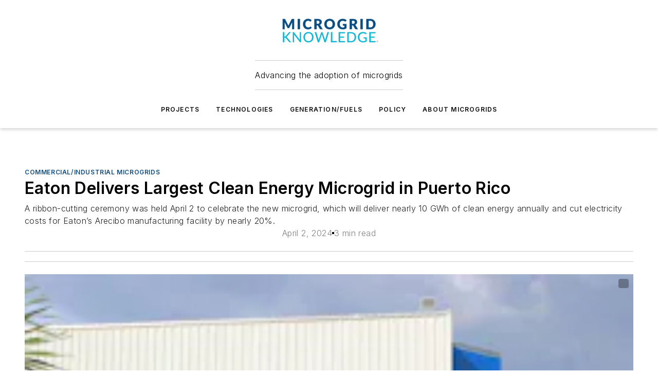

--- FILE ---
content_type: text/html;charset=utf-8
request_url: https://www.microgridknowledge.com/commercial-industrial-microgrids/article/55000327/eaton-delivers-largest-clean-energy-microgrid-in-puerto-rico
body_size: 49322
content:
<!DOCTYPE html><html  lang="en"><head><meta charset="utf-8"><meta name="viewport" content="width=device-width, initial-scale=1, shrink-to-fit=no"><script type="text/javascript" src="/ruxitagentjs_ICA7NVfqrux_10327251022105625.js" data-dtconfig="rid=RID_-59065612|rpid=1914300690|domain=microgridknowledge.com|reportUrl=/rb_bf25051xng|app=ea7c4b59f27d43eb|cuc=ll64881i|owasp=1|mel=100000|expw=1|featureHash=ICA7NVfqrux|dpvc=1|lastModification=1765214479370|tp=500,50,0|rdnt=1|uxrgce=1|srbbv=2|agentUri=/ruxitagentjs_ICA7NVfqrux_10327251022105625.js"></script><script type="importmap">{"imports":{"#entry":"/_nuxt/DQciwgEn.js"}}</script><title>Eaton Delivers Largest Clean Energy Microgrid in Puerto Rico | Microgrid Knowledge</title><link href="https://fonts.gstatic.com" rel="preconnect"><link href="https://cdn.cookielaw.org" rel="preconnect"><link href="https://scorpia.graphql.aspire-ebm.com" rel="preconnect"><style type="text/css">
            :root {
              --spacing-unit: 6px;
--spacing: 48px;
--color-line: #CDCDCD;
--color-primary-main: #0F4D81;
--color-primary-container: #1468ae;
--color-on-primary-container: #082a47;
--color-secondary-main: #00B4D1;
--color-secondary-container: #ecf3f4;
--color-on-secondary-container: #002d34;
--color-black: #0d0d0d;
--color-white: #ffffff;
--color-grey: #b2c3ce;
--color-light-grey: #e0e0e0;
--primary-font-family: Inter;
--site-max-width: 1300px;
            }
          </style><style>@media (max-width:760px){.mobile-hidden{display:none!important}}.admin-layout a{color:#3867a6}.admin-layout .vs__dropdown-toggle{background:#fff;border:1px solid #9da4b0}.ebm-layout{overflow-anchor:none;width:100%}</style><style>@media (max-width:760px){.mobile-hidden[data-v-45fa8452]{display:none!important}}.admin-layout a[data-v-45fa8452]{color:#3867a6}.admin-layout .vs__dropdown-toggle[data-v-45fa8452]{background:#fff;border:1px solid #9da4b0}.ebm-page[data-v-45fa8452]{display:flex;flex-direction:column;font-family:Arial}.ebm-page .hasToolbar[data-v-45fa8452]{max-width:calc(100% - 49px)}.ebm-page__layout[data-v-45fa8452]{z-index:2}.ebm-page__layout[data-v-45fa8452],.ebm-page__page[data-v-45fa8452]{flex:1;pointer-events:none;position:relative}.ebm-page__page[data-v-45fa8452]{display:flex;flex-direction:column;z-index:1}.ebm-page__main[data-v-45fa8452]{flex:1;margin:auto;width:100%}.ebm-page__content[data-v-45fa8452]{padding:0;pointer-events:all}@media (min-width:600px){.ebm-page__content[data-v-45fa8452]{padding:"0 10px"}}.ebm-page__reskin-background[data-v-45fa8452]{background-position:top;background-repeat:no-repeat;background-size:cover;height:100%;left:0;overflow:hidden;position:fixed;top:0;width:100%;z-index:0}.ebm-page__reskin-ad[data-v-45fa8452]{padding:1.5rem 0;position:relative;text-align:center;z-index:1}.ebm-page__siteskin-ad[data-v-45fa8452]{margin-top:24px;pointer-events:all;position:fixed;transition:all 125ms;z-index:100}.ebm-page__siteskin-ad__left[data-v-45fa8452]{right:50%}@media (max-width:1636px){.ebm-page__siteskin-ad__left[data-v-45fa8452]{display:none}}.ebm-page__siteskin-ad__right[data-v-45fa8452]{left:50%}@media (max-width:1636px){.ebm-page__siteskin-ad__right[data-v-45fa8452]{display:none}}.ebm-page .ebm-page__primary[data-v-45fa8452]{margin-top:0}.ebm-page .page-content-wrapper[data-v-45fa8452]{margin:auto;width:100%}.ebm-page .load-more[data-v-45fa8452]{padding:10px 0;pointer-events:all;text-align:center;width:100%}.ebm-page .load-more[data-v-45fa8452]>*{margin:auto;padding:0 5px}.ebm-page .load-more .label[data-v-45fa8452]{display:flex;flex-direction:row}.ebm-page .load-more .label[data-v-45fa8452]>*{margin:0 5px}.ebm-page .footer[data-v-45fa8452]{position:relative}.ebm-page .ebm-page__primary[data-v-45fa8452]{margin-top:calc(var(--spacing)/2)}.ebm-page .ebm-page__content[data-v-45fa8452]{display:flex;flex-direction:column;gap:var(--spacing);margin:0!important}.ebm-page .ebm-page__content[data-v-45fa8452]>*{position:relative}.ebm-page .ebm-page__content[data-v-45fa8452]>:after{background-color:var(--color-line);bottom:auto;bottom:calc(var(--spacing)*-.5*1);content:"";height:1px;left:0;position:absolute;right:0}.ebm-page .ebm-page__content[data-v-45fa8452]>:last-child:after{display:none}.ebm-page .page-content-wrapper[data-v-45fa8452]{display:flex;flex-direction:column;gap:var(--spacing);max-width:var(--site-max-width);padding:0 calc(var(--spacing)/2)}@media (min-width:800px){.ebm-page .page-content-wrapper[data-v-45fa8452]{padding:0 var(--spacing)}}.ebm-page .page-content-wrapper[data-v-45fa8452]>*{position:relative}.ebm-page .page-content-wrapper[data-v-45fa8452]>:after{background-color:var(--color-line);bottom:auto;bottom:calc(var(--spacing)*-.5*1);content:"";height:1px;left:0;position:absolute;right:0}.ebm-page .page-content-wrapper[data-v-45fa8452]>:last-child:after{display:none}.ebm-page .load-more[data-v-45fa8452]{padding:0}.ebm-page .secondary-pages .page-content-wrapper[data-v-45fa8452],.ebm-page.full-width .page-content-wrapper[data-v-45fa8452]{max-width:100%!important;padding:0!important}.ebm-page .secondary-pages .ebm-page__primary[data-v-45fa8452],.ebm-page.full-width .ebm-page__primary[data-v-45fa8452]{margin-top:0!important}@media print{.ebm-page__page[data-v-45fa8452]{display:block}}</style><style>@media (max-width:760px){.mobile-hidden[data-v-06639cce]{display:none!important}}.admin-layout a[data-v-06639cce]{color:#3867a6}.admin-layout .vs__dropdown-toggle[data-v-06639cce]{background:#fff;border:1px solid #9da4b0}#header-leaderboard-ad[data-v-06639cce]{align-items:center;display:flex;justify-content:center;padding:1rem}</style><style>html{scroll-padding-top:calc(var(--header-height) + 16px)}</style><style>@media (max-width:760px){.mobile-hidden[data-v-b96d99b2]{display:none!important}}.admin-layout a[data-v-b96d99b2]{color:#3867a6}.admin-layout .vs__dropdown-toggle[data-v-b96d99b2]{background:#fff;border:1px solid #9da4b0}header[data-v-b96d99b2]{bottom:0;margin:auto;position:sticky;top:0;transition:top .5s cubic-bezier(.645,.045,.355,1);z-index:50}header .reskin-ad[data-v-b96d99b2]{padding:1.5rem 0;text-align:center}.navbar[data-v-b96d99b2]{background-color:#fff;box-shadow:0 3px 6px #00000029;left:0;opacity:1;padding-bottom:2rem;padding-top:2rem;right:0}.navbar .content[data-v-b96d99b2]{margin:auto;max-width:var(--site-max-width);padding:0 calc(var(--spacing)/2)}@media (min-width:800px){.navbar .content[data-v-b96d99b2]{padding:0 var(--spacing)}}.top-navbar[data-v-b96d99b2]{align-items:center;display:flex;justify-content:space-between}@media (max-width:900px){.logo[data-v-b96d99b2]{flex-grow:1}.logo img[data-v-b96d99b2]{max-width:180px}}@media (max-width:450px){.logo img[data-v-b96d99b2]{max-width:140px}}@media (max-width:370px){.logo img[data-v-b96d99b2]{max-width:120px}}@media (max-width:350px){.logo img[data-v-b96d99b2]{max-width:100px}}.bottom-navbar[data-v-b96d99b2]{max-height:100px;overflow:visible;transition:all .15s cubic-bezier(.86,0,.07,1)}.bottom-navbar.hidden[data-v-b96d99b2]{max-height:0;overflow:hidden;transform:scale(0)}.actions[data-v-b96d99b2]{align-items:center;-moz-column-gap:.5rem;column-gap:.5rem;display:flex;flex-basis:0;flex-grow:1}@media (max-width:900px){.actions[data-v-b96d99b2]{flex-basis:auto;flex-grow:0}}.actions.left[data-v-b96d99b2]{justify-content:left}.actions.right[data-v-b96d99b2]{-moz-column-gap:0;column-gap:0;justify-content:right}.actions .login-container[data-v-b96d99b2]{display:flex;gap:16px}@media (max-width:900px){.actions .login-container[data-v-b96d99b2]{gap:8px}}@media (max-width:450px){.actions .login-container[data-v-b96d99b2]{gap:4px}}@media (max-width:900px){.search-icon[data-v-b96d99b2]{display:none}}.cta[data-v-b96d99b2]{border-bottom:1px solid var(--color-line);border-top:1px solid var(--color-line);margin:1.5rem auto auto;width:-moz-fit-content;width:fit-content}@media (max-width:900px){.cta[data-v-b96d99b2]{display:none}}.sub-menu[data-v-b96d99b2]{align-items:center;display:flex;justify-content:center;list-style:none;margin-top:1.5rem;padding:0;white-space:nowrap}@media (max-width:1000px){.sub-menu[data-v-b96d99b2]{display:none}}.sub-menu-item[data-v-b96d99b2]{margin-left:1rem;margin-right:1rem}.menu-item[data-v-b96d99b2],.sub-menu-link[data-v-b96d99b2]{color:var(--color-black);font-size:.75rem;font-weight:600;letter-spacing:.1em;text-transform:uppercase}.popover-menu[data-v-b96d99b2]{align-items:flex-start;background-color:#fff;box-shadow:0 3px 6px #00000029;display:flex;flex-direction:column;justify-content:left;padding:1.5rem;text-align:left;width:200px}.popover-menu .menu-item[data-v-b96d99b2]{align-items:center;display:flex;margin-bottom:1rem}.popover-menu .menu-item .icon[data-v-b96d99b2]{margin-right:1rem}</style><style>@media (max-width:760px){.mobile-hidden{display:none!important}}.admin-layout a{color:#3867a6}.admin-layout .vs__dropdown-toggle{background:#fff;border:1px solid #9da4b0}.ebm-icon{cursor:pointer}.ebm-icon .tooltip-wrapper{display:block}.ebm-icon.disabled{cursor:not-allowed}.ebm-icon.arrowUp{margin-top:3px}.ebm-icon.arrowDown{margin-top:-5px;transform:rotate(180deg)}.ebm-icon.loading{animation-duration:2s;animation-iteration-count:infinite;animation-name:spin;animation-timing-function:linear}.ebm-icon.label{align-items:center;display:flex;flex-direction:column;font-size:.8em;justify-content:center;padding:0 5px}@keyframes spin{0%{transform:rotate(0)}to{transform:rotate(1turn)}}.ebm-icon .icon,.ebm-icon svg{display:block}</style><style>@media (max-width:760px){.mobile-hidden{display:none!important}}.admin-layout a{color:#3867a6}.admin-layout .vs__dropdown-toggle{background:#fff;border:1px solid #9da4b0}.ebm-mega-menu{background-color:var(--color-black);color:#fff;container-type:inline-size;display:none;height:100%;left:0;opacity:0;overflow:auto;position:fixed;text-align:center;top:0;transition-behavior:allow-discrete;transition-duration:.3s;transition-property:overlay display opacity;width:100%}.ebm-mega-menu.cms-user-logged-in{left:49px;width:calc(100% - 49px)}.ebm-mega-menu.open{display:block;opacity:1}@starting-style{.ebm-mega-menu.open{opacity:0}}@container (max-width: 750px){.ebm-mega-menu .mega-menu-header{display:flex}}.ebm-mega-menu .mega-menu-header .icon{margin-left:30px;margin-top:40px;width:24px}.ebm-mega-menu .mega-menu-header .logo{height:35px;max-width:100%}@container (min-width: 750px){.ebm-mega-menu .mega-menu-header .logo{height:50px;margin-bottom:30px}}@container (max-width: 750px){.ebm-mega-menu .mega-menu-header .logo{margin-top:20px}.ebm-mega-menu .mega-menu-header .logo img{height:auto;margin-left:5px;max-width:140px}}.ebm-mega-menu .mega-menu-container{margin:auto}@container (min-width: 750px){.ebm-mega-menu .mega-menu-container{max-width:850px;width:100%}}.ebm-mega-menu .mega-menu-container .search-field{padding-bottom:50px}@container (max-width: 900px){.ebm-mega-menu .mega-menu-container .search-field{margin-left:calc(var(--spacing)/2);margin-right:calc(var(--spacing)/2)}}.ebm-mega-menu .mega-menu-container .nav-links{display:grid;gap:calc(var(--spacing)/2);grid-template-columns:1fr;position:relative}.ebm-mega-menu .mega-menu-container .nav-links:after{background-color:var(--color-line);bottom:auto;bottom:calc(var(--spacing)*-.5*1);content:"";height:1px;left:0;position:absolute;right:0}.ebm-mega-menu .mega-menu-container .nav-links:last-child:after{display:none}@container (max-width: 900px){.ebm-mega-menu .mega-menu-container .nav-links{margin-left:calc(var(--spacing)/2);margin-right:calc(var(--spacing)/2)}}@container (min-width: 750px){.ebm-mega-menu .mega-menu-container .nav-links{gap:calc(var(--spacing)*2);grid-template-columns:1fr 1fr 1fr;padding-bottom:var(--spacing)}}.ebm-mega-menu .mega-menu-container .nav-links .section{display:flex;flex-direction:column;font-weight:400;list-style:none;text-align:center}@container (max-width: 750px){.ebm-mega-menu .mega-menu-container .nav-links .section{gap:5px;padding-top:30px;position:relative}.ebm-mega-menu .mega-menu-container .nav-links .section:after{background-color:var(--color-line);bottom:auto;bottom:calc(var(--spacing)*-.5*1);content:"";height:1px;left:0;position:absolute;right:0}.ebm-mega-menu .mega-menu-container .nav-links .section:last-child:after{display:none}.ebm-mega-menu .mega-menu-container .nav-links .section:first-child{padding-top:15px}}@container (min-width: 750px){.ebm-mega-menu .mega-menu-container .nav-links .section{border-bottom:none;font-size:1.25rem;gap:16px;position:relative;text-align:left}.ebm-mega-menu .mega-menu-container .nav-links .section:after{background-color:var(--color-line);bottom:0;content:"";height:100%;left:auto;position:absolute;right:calc(var(--spacing)*-.5*2);top:0;width:1px}.ebm-mega-menu .mega-menu-container .nav-links .section:last-child:after{display:none}}.ebm-mega-menu .mega-menu-container .nav-links .section a{color:#fff}.ebm-mega-menu .mega-menu-container .nav-links .section .title{font-size:.75rem;font-weight:400;text-transform:uppercase}.ebm-mega-menu .mega-menu-container .affiliate-links{display:flex;justify-content:center;margin-top:var(--spacing);padding:calc(var(--spacing)*.5);position:relative}.ebm-mega-menu .mega-menu-container .affiliate-links:after{background-color:var(--color-line);bottom:auto;bottom:calc(var(--spacing)*-.5*1);content:"";height:1px;left:0;position:absolute;right:0}.ebm-mega-menu .mega-menu-container .affiliate-links:last-child:after{display:none}.ebm-mega-menu .mega-menu-container .affiliate-links .ebm-affiliated-brands-direction{flex-direction:column;gap:calc(var(--spacing)*.5)}.ebm-mega-menu .mega-menu-container .social-links{align-items:center;display:flex;flex-direction:column;font-size:.75rem;justify-content:center;margin-top:var(--spacing);padding:calc(var(--spacing)*.5);text-transform:uppercase}.ebm-mega-menu .mega-menu-container .social-links .socials{gap:16px;margin:16px 16px 24px}</style><style>@media (max-width:760px){.mobile-hidden{display:none!important}}.admin-layout a{color:#3867a6}.admin-layout .vs__dropdown-toggle{background:#fff;border:1px solid #9da4b0}.ebm-search-field{container-type:inline-size;position:relative}.ebm-search-field .input{padding:10px 0;position:relative;width:100%}.ebm-search-field .input .icon{bottom:0;height:24px;margin:auto;position:absolute;right:.5rem;top:0}.ebm-search-field .input .clear-icon{bottom:0;height:24px;margin:auto;position:absolute;right:2.5rem;top:0}.ebm-search-field .input input{background-color:var(--c4e26338);border:1px solid var(--7798abdd);border-radius:5px;color:var(--0c12ecfc);font-size:1em;padding:1rem 8px 1rem 20px;width:100%}.ebm-search-field .sponsor-container{align-items:center;display:flex;font-size:.5rem;gap:5px;height:24px;margin:auto;position:absolute;right:10%;top:20%}@container (max-width: 750px){.ebm-search-field .sponsor-container{justify-content:flex-end;padding:10px 15px 0 0;position:static}}.ebm-search-field input[type=search]::-webkit-search-cancel-button,.ebm-search-field input[type=search]::-webkit-search-decoration{-webkit-appearance:none;appearance:none}</style><style>@media (max-width:760px){.mobile-hidden[data-v-3823c912]{display:none!important}}.admin-layout a[data-v-3823c912]{color:#3867a6}.admin-layout .vs__dropdown-toggle[data-v-3823c912]{background:#fff;border:1px solid #9da4b0}.ebm-affiliated-brands[data-v-3823c912]{display:flex;flex-direction:row;font-size:.75rem}.ebm-affiliated-brands__label[data-v-3823c912]{display:block;padding:0 calc(var(--spacing)/2)}.ebm-affiliated-brands__links[data-v-3823c912]{display:flex;flex-direction:row;flex-wrap:wrap;justify-content:center}.ebm-affiliated-brands__links>div[data-v-3823c912]{padding:0 calc(var(--spacing)/4)}.ebm-affiliated-brands__links>div a[data-v-3823c912]{color:var(--link-color);font-weight:600}</style><style>@media (max-width:760px){.mobile-hidden[data-v-8e92f456]{display:none!important}}.admin-layout a[data-v-8e92f456]{color:#3867a6}.admin-layout .vs__dropdown-toggle[data-v-8e92f456]{background:#fff;border:1px solid #9da4b0}.ebm-socials[data-v-8e92f456]{display:flex;flex-wrap:wrap}.ebm-socials__icon[data-v-8e92f456]{cursor:pointer;margin-right:7px;text-decoration:none}.ebm-socials .text[data-v-8e92f456]{height:0;overflow:hidden;text-indent:-9999px}</style><style>@media (max-width:760px){.mobile-hidden{display:none!important}}.admin-layout a{color:#3867a6}.admin-layout .vs__dropdown-toggle{background:#fff;border:1px solid #9da4b0}.ebm-ad-target__outer{display:flex;height:auto;justify-content:center;max-width:100%;width:100%}.ebm-ad-target__inner{align-items:center;display:flex}.ebm-ad-target img{max-width:100%}.ebm-ad-target iframe{box-shadow:0 .125rem .25rem #00000013}</style><style>@media (max-width:760px){.mobile-hidden[data-v-4c12f864]{display:none!important}}.admin-layout a[data-v-4c12f864]{color:#3867a6}.admin-layout .vs__dropdown-toggle[data-v-4c12f864]{background:#fff;border:1px solid #9da4b0}#sticky-bottom-ad[data-v-4c12f864]{align-items:center;background:#000000bf;display:flex;justify-content:center;left:0;padding:8px;position:fixed;right:0;z-index:999}#sticky-bottom-ad .close-button[data-v-4c12f864]{background:none;border:0;color:#fff;cursor:pointer;font-weight:900;margin:8px;position:absolute;right:0;top:0}.slide-up-enter[data-v-4c12f864],.slide-up-leave-to[data-v-4c12f864]{opacity:0;transform:translateY(200px)}.slide-up-enter-active[data-v-4c12f864]{transition:all .25s ease-out}.slide-up-leave-active[data-v-4c12f864]{transition:all .25s ease-in}</style><style>@media (max-width:760px){.mobile-hidden[data-v-0622f0e1]{display:none!important}}.admin-layout a[data-v-0622f0e1]{color:#3867a6}.admin-layout .vs__dropdown-toggle[data-v-0622f0e1]{background:#fff;border:1px solid #9da4b0}.grid[data-v-0622f0e1]{container-type:inline-size;margin:auto}.grid .grid-row[data-v-0622f0e1]{position:relative}.grid .grid-row[data-v-0622f0e1]:after{background-color:var(--color-line);bottom:auto;bottom:calc(var(--spacing)*-.5*1);content:"";height:1px;left:0;position:absolute;right:0}.grid .grid-row.hide-bottom-border[data-v-0622f0e1]:after,.grid .grid-row[data-v-0622f0e1]:last-child:after{display:none}@container (width >= 750px){.grid .grid-row.mobile-only[data-v-0622f0e1]{display:none}}@container (width < 750px){.grid .grid-row.exclude-mobile[data-v-0622f0e1]{display:none}}</style><style>@media (max-width:760px){.mobile-hidden[data-v-840eddae]{display:none!important}}.admin-layout a[data-v-840eddae]{color:#3867a6}.admin-layout .vs__dropdown-toggle[data-v-840eddae]{background:#fff;border:1px solid #9da4b0}.web-row[data-v-840eddae]{container-type:inline-size}.web-row .row[data-v-840eddae]{--col-size:calc(50% - var(--spacing)*1/2);display:grid;padding-bottom:0ver;padding-top:0;width:100%}@media (min-width:750px){.web-row .row[data-v-840eddae]{padding-left:0;padding-right:0}}@media (min-width:500px){.web-row .row.restricted[data-v-840eddae]{margin:auto;max-width:66%}}.web-row .row .column-wrapper[data-v-840eddae]{display:flex;order:0;width:100%}.web-row .row.largest_first.layout1_2 .column-wrapper[data-v-840eddae]:nth-child(2),.web-row .row.largest_first.layout1_2_1 .column-wrapper[data-v-840eddae]:nth-child(2),.web-row .row.largest_first.layout1_3 .column-wrapper[data-v-840eddae]:nth-child(2){order:-1}@container (min-width: 750px){.web-row .row.layout1_1[data-v-840eddae]{display:grid;grid-template-columns:minmax(0,1fr) minmax(0,1fr)}.web-row .row.layout1_1 .column-wrapper[data-v-840eddae]{position:relative}.web-row .row.layout1_1 .column-wrapper[data-v-840eddae]:after{background-color:var(--color-line);bottom:0;content:"";height:100%;left:auto;position:absolute;right:calc(var(--spacing)*-.5*1);top:0;width:1px}.web-row .row.layout1_1 .column-wrapper[data-v-840eddae]:last-child:after{display:none}.web-row .row.layout1_2[data-v-840eddae]{display:grid;grid-template-columns:minmax(0,var(--col-size)) minmax(0,var(--col-size))}.web-row .row.layout1_2 .column-wrapper[data-v-840eddae]{position:relative}.web-row .row.layout1_2 .column-wrapper[data-v-840eddae]:after{background-color:var(--color-line);bottom:0;content:"";height:100%;left:auto;position:absolute;right:calc(var(--spacing)*-.5*1);top:0;width:1px}.web-row .row.layout1_2 .column-wrapper[data-v-840eddae]:last-child:after{display:none}.web-row .row.layout1_2 .column-wrapper[data-v-840eddae]:nth-child(2){order:0!important}}@container (min-width: 1050px){.web-row .row.layout1_2[data-v-840eddae]{--col-size:calc(33.33333% - var(--spacing)*2/3);grid-template-columns:var(--col-size) calc(var(--col-size)*2 + var(--spacing))}}@container (min-width: 750px){.web-row .row.layout2_1[data-v-840eddae]{display:grid;grid-template-columns:minmax(0,var(--col-size)) minmax(0,var(--col-size))}.web-row .row.layout2_1 .column-wrapper[data-v-840eddae]{position:relative}.web-row .row.layout2_1 .column-wrapper[data-v-840eddae]:after{background-color:var(--color-line);bottom:0;content:"";height:100%;left:auto;position:absolute;right:calc(var(--spacing)*-.5*1);top:0;width:1px}.web-row .row.layout2_1 .column-wrapper[data-v-840eddae]:last-child:after{display:none}}@container (min-width: 1050px){.web-row .row.layout2_1[data-v-840eddae]{--col-size:calc(33.33333% - var(--spacing)*2/3);grid-template-columns:calc(var(--col-size)*2 + var(--spacing)) var(--col-size)}}@container (min-width: 1100px){.web-row .row.layout1_1_1[data-v-840eddae]{--col-size:calc(33.33333% - var(--spacing)*2/3);display:grid;grid-template-columns:minmax(0,var(--col-size)) minmax(0,var(--col-size)) minmax(0,var(--col-size))}.web-row .row.layout1_1_1 .column-wrapper[data-v-840eddae]{position:relative}.web-row .row.layout1_1_1 .column-wrapper[data-v-840eddae]:after{background-color:var(--color-line);bottom:0;content:"";height:100%;left:auto;position:absolute;right:calc(var(--spacing)*-.5*1);top:0;width:1px}.web-row .row.layout1_1_1 .column-wrapper[data-v-840eddae]:last-child:after{display:none}}</style><style>@media (max-width:760px){.mobile-hidden{display:none!important}}.admin-layout a{color:#3867a6}.admin-layout .vs__dropdown-toggle{background:#fff;border:1px solid #9da4b0}.web-grid-title{align-items:center;container-type:inline-size;font-family:var(--primary-font-family);margin-bottom:calc(var(--spacing)/2);max-width:100%;width:100%}.web-grid-title .title{display:flex;flex:1 0 auto;font-size:1.9rem;font-weight:600;gap:var(--spacing-unit);letter-spacing:-.01em;line-height:40px;max-width:100%;overflow:hidden;text-overflow:ellipsis}.web-grid-title .title .grid-title-image-icon{height:23px;margin-top:8px}.web-grid-title.has-link .title{max-width:calc(100% - 100px)}.web-grid-title .divider{background-color:var(--color-line);height:1px;width:100%}.web-grid-title .view-more{color:var(--color-primary-main);cursor:primary;flex:0 1 auto;font-size:.75rem;font-weight:600;letter-spacing:.05em;line-height:18px;text-transform:uppercase;white-space:nowrap}@container (max-width: 500px){.web-grid-title .view-more{display:none}}.web-grid-title.primary{display:flex;gap:5px}.web-grid-title.primary .topbar,.web-grid-title.secondary .divider,.web-grid-title.secondary .view-more{display:none}.web-grid-title.secondary .topbar{background-color:var(--color-primary-main);height:8px;margin-bottom:calc(var(--spacing)/3);width:80px}</style><style>@media (max-width:760px){.mobile-hidden[data-v-2e2a3563]{display:none!important}}.admin-layout a[data-v-2e2a3563]{color:#3867a6}.admin-layout .vs__dropdown-toggle[data-v-2e2a3563]{background:#fff;border:1px solid #9da4b0}.column[data-v-2e2a3563]{align-items:stretch;display:flex;flex-wrap:wrap;height:100%;position:relative}.column[data-v-2e2a3563],.column .standard-blocks[data-v-2e2a3563],.column .sticky-blocks[data-v-2e2a3563]{width:100%}.column.block-align-center[data-v-2e2a3563]{align-items:center;justify-content:center}.column.block-align-top[data-v-2e2a3563]{align-items:top;flex-direction:column}.column.block-align-sticky[data-v-2e2a3563]{align-items:start;display:block;justify-content:center}.column.block-align-equalize[data-v-2e2a3563]{align-items:stretch}.column .sticky-blocks.has-standard[data-v-2e2a3563]{margin-top:var(--spacing)}.column .block-wrapper[data-v-2e2a3563]{max-width:100%;position:relative}.column .block-wrapper[data-v-2e2a3563]:after{background-color:var(--color-line);bottom:auto;bottom:calc(var(--spacing)*-.5*1);content:"";height:1px;left:0;position:absolute;right:0}.column .block-wrapper.hide-bottom-border[data-v-2e2a3563]:after,.column .block-wrapper[data-v-2e2a3563]:last-child:after,.column .standard-blocks:not(.has-sticky) .block-wrapper[data-v-2e2a3563]:last-child:after,.column .sticky-blocks .block-wrapper[data-v-2e2a3563]:last-child:after{display:none}@media print{.column[data-v-2e2a3563]{height:auto}}</style><style>@media (max-width:760px){.mobile-hidden[data-v-a4efc542]{display:none!important}}.admin-layout a[data-v-a4efc542]{color:#3867a6}.admin-layout .vs__dropdown-toggle[data-v-a4efc542]{background:#fff;border:1px solid #9da4b0}.block[data-v-a4efc542]{display:flex;flex-direction:column;overflow:visible;width:100%}.block .block-title[data-v-a4efc542]{margin-bottom:calc(var(--spacing)/2)}.block .above-cta[data-v-a4efc542]{height:100%}.block .title[data-v-a4efc542]{font-size:1rem;line-height:1rem;text-transform:uppercase}.block .title a[data-v-a4efc542]{color:inherit;text-decoration:none}.block .title a[data-v-a4efc542]:hover{text-decoration:underline}.block .title template[data-v-a4efc542]{display:inline-block}.block .content[data-v-a4efc542]{display:flex;width:100%}.block .cta[data-v-a4efc542]{align-items:center;display:flex;flex-direction:column;font-size:1rem;gap:calc(var(--spacing)/2);justify-content:space-between}@container (width > 500px){.block .cta[data-v-a4efc542]{flex-direction:row}}</style><style>@media (max-width:760px){.mobile-hidden[data-v-3dec0756]{display:none!important}}.admin-layout a[data-v-3dec0756]{color:#3867a6}.admin-layout .vs__dropdown-toggle[data-v-3dec0756]{background:#fff;border:1px solid #9da4b0}.ebm-button-wrapper[data-v-3dec0756]{display:inline-block}.ebm-button-wrapper .ebm-button[data-v-3dec0756]{border:1px solid;border-radius:.1rem;cursor:pointer;display:block;font-weight:600;outline:none;text-transform:uppercase;width:100%}.ebm-button-wrapper .ebm-button .content[data-v-3dec0756]{align-items:center;display:flex;gap:var(--spacing-unit);justify-content:center}.ebm-button-wrapper .ebm-button .content.icon-right[data-v-3dec0756]{flex-direction:row-reverse}.ebm-button-wrapper .ebm-button[data-v-3dec0756]:focus,.ebm-button-wrapper .ebm-button[data-v-3dec0756]:hover{box-shadow:0 0 .1rem #3e5d8580;filter:contrast(125%)}.ebm-button-wrapper .ebm-button[data-v-3dec0756]:active{box-shadow:0 0 .3rem #1c417280}.ebm-button-wrapper .ebm-button[data-v-3dec0756]:active:after{height:200px;width:200px}.ebm-button-wrapper .ebm-button--small[data-v-3dec0756]{font-size:.75rem;padding:.2rem .4rem}.ebm-button-wrapper .ebm-button--medium[data-v-3dec0756]{font-size:.75rem;padding:.3rem .6rem}.ebm-button-wrapper .ebm-button--large[data-v-3dec0756]{font-size:.75rem;line-height:1.25rem;padding:.5rem 1rem}@media (max-width:450px){.ebm-button-wrapper .ebm-button--large[data-v-3dec0756]{padding:.5rem}}.ebm-button-wrapper .ebm-button--fullWidth[data-v-3dec0756]{font-size:1.15rem;margin:0 auto;padding:.5rem 1rem;width:100%}.ebm-button-wrapper.primary .ebm-button[data-v-3dec0756],.ebm-button-wrapper.solid .ebm-button[data-v-3dec0756]{background-color:var(--button-accent-color);border-color:var(--button-accent-color);color:var(--button-text-color)}.ebm-button-wrapper.primary .ebm-button[data-v-3dec0756]:hover,.ebm-button-wrapper.solid .ebm-button[data-v-3dec0756]:hover{text-decoration:underline}.ebm-button-wrapper.hollow .ebm-button[data-v-3dec0756]{background-color:transparent;background-color:#fff;border:1px solid var(--button-accent-color);color:var(--button-accent-color)}.ebm-button-wrapper.hollow .ebm-button[data-v-3dec0756]:hover{text-decoration:underline}.ebm-button-wrapper.borderless .ebm-button[data-v-3dec0756]{background-color:transparent;border-color:transparent;color:var(--button-accent-color)}.ebm-button-wrapper.borderless .ebm-button[data-v-3dec0756]:hover{background-color:var(--button-accent-color);color:#fff;text-decoration:underline}.ebm-button-wrapper .ebm-button[data-v-3dec0756]{transition:all .15s ease-in-out}</style><style>@media (max-width:760px){.mobile-hidden{display:none!important}}.admin-layout a{color:#3867a6}.admin-layout .vs__dropdown-toggle{background:#fff;border:1px solid #9da4b0}.web-footer-new{display:flex;font-size:1rem;font-weight:400;justify-content:center;padding-bottom:calc(var(--spacing)/2);pointer-events:all;width:100%}.web-footer-new a{color:var(--link-color)}.web-footer-new .container{display:flex;justify-content:center;width:100%}.web-footer-new .container .container-wrapper{display:flex;flex-direction:column;gap:var(--spacing);width:100%}@media (min-width:800px){.web-footer-new .container{flex-direction:row}}.web-footer-new .container .row{position:relative;width:100%}.web-footer-new .container .row:after{background-color:var(--color-line);bottom:auto;bottom:calc(var(--spacing)*-.5*1);content:"";height:1px;left:0;position:absolute;right:0}.web-footer-new .container .row:last-child:after{display:none}.web-footer-new .container .row.full-width{justify-items:center}.web-footer-new .container .column-wrapper{display:grid;gap:var(--spacing);grid-template-columns:1fr}.web-footer-new .container .column-wrapper.full-width{max-width:var(--site-max-width)!important;padding:0 calc(var(--spacing)*1.5);width:100%}.web-footer-new .container .column-wrapper .col{align-items:center;display:flex;flex-direction:column;gap:calc(var(--spacing)/4);justify-content:center;margin:0 auto;max-width:80%;position:relative;text-align:center}.web-footer-new .container .column-wrapper .col:after{background-color:var(--color-line);bottom:auto;bottom:calc(var(--spacing)*-.5*1);content:"";height:1px;left:0;position:absolute;right:0}.web-footer-new .container .column-wrapper .col:last-child:after{display:none}.web-footer-new .container .column-wrapper .col.valign-middle{align-self:center}@media (min-width:800px){.web-footer-new .container .column-wrapper{align-items:start;gap:var(--spacing)}.web-footer-new .container .column-wrapper.cols1_1_1{grid-template-columns:1fr 1fr 1fr}.web-footer-new .container .column-wrapper.cols1_1{grid-template-columns:1fr 1fr}.web-footer-new .container .column-wrapper .col{align-items:start;max-width:100%;position:relative;text-align:left}.web-footer-new .container .column-wrapper .col:after{background-color:var(--color-line);bottom:0;content:"";height:100%;left:auto;position:absolute;right:calc(var(--spacing)*-.5*1);top:0;width:1px}.web-footer-new .container .column-wrapper .col:last-child:after{display:none}}.web-footer-new .corporatelogo{align-self:center;filter:brightness(0);height:auto;margin-right:var(--spacing-unit);width:100px}.web-footer-new .menu-copyright{align-items:center;display:flex;flex-direction:column;gap:calc(var(--spacing)/2)}.web-footer-new .menu-copyright.full-width{max-width:var(--site-max-width);padding:0 calc(var(--spacing)*1.5);width:100%}.web-footer-new .menu-copyright .links{display:flex;font-size:.75rem;gap:calc(var(--spacing)/4);list-style:none;margin:0;padding:0}.web-footer-new .menu-copyright .copyright{display:flex;flex-direction:row;flex-wrap:wrap;font-size:.8em;justify-content:center}@media (min-width:800px){.web-footer-new .menu-copyright{flex-direction:row;justify-content:space-between}}.web-footer-new .blocktitle{color:#000;font-size:1.1rem;font-weight:600;width:100%}.web-footer-new .web-affiliated-brands-direction{flex-direction:column}@media (min-width:800px){.web-footer-new .web-affiliated-brands-direction{flex-direction:row}}</style><style>@media (max-width:760px){.mobile-hidden{display:none!important}}.admin-layout a{color:#3867a6}.admin-layout .vs__dropdown-toggle{background:#fff;border:1px solid #9da4b0}.ebm-web-subscribe-wrapper{display:flex;flex-direction:column;height:100%;overflow:auto}.ebm-web-subscribe-content{height:100%;overflow:auto;padding:calc(var(--spacing)*.5) var(--spacing)}@container (max-width: 750px){.ebm-web-subscribe-content{padding-bottom:100%}}.ebm-web-subscribe-content .web-subscribe-header .web-subscribe-title{align-items:center;display:flex;gap:var(--spacing);justify-content:space-between;line-height:normal}.ebm-web-subscribe-content .web-subscribe-header .web-subscribe-title .close-button{align-items:center;cursor:pointer;display:flex;font-size:.75rem;font-weight:600;text-transform:uppercase}.ebm-web-subscribe-content .web-subscribe-header .web-subscribe-subtext{padding-bottom:var(--spacing)}.ebm-web-subscribe-content .web-subscribe-header .newsletter-items{display:grid;gap:10px;grid-template-columns:1fr 1fr}@container (max-width: 750px){.ebm-web-subscribe-content .web-subscribe-header .newsletter-items{grid-template-columns:1fr}}.ebm-web-subscribe-content .web-subscribe-header .newsletter-items .newsletter-item{border:1px solid var(--color-line);display:flex;flex-direction:row;flex-direction:column;gap:1rem;padding:1rem}.ebm-web-subscribe-content .web-subscribe-header .newsletter-items .newsletter-item .newsletter-title{display:flex;font-size:1.25rem;font-weight:600;justify-content:space-between;letter-spacing:-.01em;line-height:25px}.ebm-web-subscribe-content .web-subscribe-header .newsletter-items .newsletter-item .newsletter-description{font-size:1rem;font-weight:400;letter-spacing:.0125em;line-height:24px}.web-subscribe-footer{background-color:#fff;box-shadow:0 4px 16px #00000040;width:100%}.web-subscribe-footer .subscribe-footer-wrapper{padding:var(--spacing)!important}.web-subscribe-footer .subscribe-footer-wrapper .user-info-container{align-items:center;display:flex;justify-content:space-between;padding-bottom:calc(var(--spacing)*.5)}.web-subscribe-footer .subscribe-footer-wrapper .user-info-container .nl-user-info{align-items:center;display:flex;gap:10px}.web-subscribe-footer .subscribe-footer-wrapper .subscribe-login-container .nl-selected{font-size:1.25rem;font-weight:600;margin-bottom:10px}.web-subscribe-footer .subscribe-footer-wrapper .subscribe-login-container .form-fields-setup{display:flex;gap:calc(var(--spacing)*.125);padding-top:calc(var(--spacing)*.5)}@container (max-width: 1050px){.web-subscribe-footer .subscribe-footer-wrapper .subscribe-login-container .form-fields-setup{display:block}}.web-subscribe-footer .subscribe-footer-wrapper .subscribe-login-container .form-fields-setup .web-form-fields{z-index:100}.web-subscribe-footer .subscribe-footer-wrapper .subscribe-login-container .form-fields-setup .web-form-fields .field-label{font-size:.75rem}.web-subscribe-footer .subscribe-footer-wrapper .subscribe-login-container .form-fields-setup .form{display:flex;gap:calc(var(--spacing)*.125)}@container (max-width: 750px){.web-subscribe-footer .subscribe-footer-wrapper .subscribe-login-container .form-fields-setup .form{flex-direction:column;padding-bottom:calc(var(--spacing)*.5)}}.web-subscribe-footer .subscribe-footer-wrapper .subscribe-login-container .form-fields-setup .form .vs__dropdown-menu{max-height:8rem}@container (max-width: 750px){.web-subscribe-footer .subscribe-footer-wrapper .subscribe-login-container .form-fields-setup .form .vs__dropdown-menu{max-height:4rem}}.web-subscribe-footer .subscribe-footer-wrapper .subscribe-login-container .form-fields-setup .subscribe-button{margin-top:calc(var(--spacing)*.5);width:20%}@container (max-width: 1050px){.web-subscribe-footer .subscribe-footer-wrapper .subscribe-login-container .form-fields-setup .subscribe-button{width:100%}}.web-subscribe-footer .subscribe-footer-wrapper .subscribe-login-container .form-fields-setup .subscribe-button .ebm-button{height:3rem}.web-subscribe-footer .subscribe-footer-wrapper .subscribe-login-container .compliance-field{font-size:.75rem;line-height:18px;z-index:-1}.web-subscribe-footer .subscribe-footer-wrapper a{color:#000;text-decoration:underline}.web-subscribe-footer .subscribe-footer-wrapper .subscribe-consent{font-size:.75rem;letter-spacing:.025em;line-height:18px;padding:5px 0}.web-subscribe-footer .subscribe-footer-wrapper .account-check{padding-top:calc(var(--spacing)*.25)}</style><style>@media (max-width:760px){.mobile-hidden{display:none!important}}.admin-layout a{color:#3867a6}.admin-layout .vs__dropdown-toggle{background:#fff;border:1px solid #9da4b0}.ebm-web-pane{container-type:inline-size;height:100%;pointer-events:all;position:fixed;right:0;top:0;width:100%;z-index:100}.ebm-web-pane.hidden{pointer-events:none}.ebm-web-pane.hidden .web-pane-mask{opacity:0}.ebm-web-pane.hidden .contents{max-width:0}.ebm-web-pane .web-pane-mask{background-color:#000;display:table;height:100%;opacity:.8;padding:16px;transition:all .3s ease;width:100%}.ebm-web-pane .contents{background-color:#fff;bottom:0;max-width:1072px;position:absolute;right:0;top:0;transition:all .3s ease;width:100%}.ebm-web-pane .contents.cms-user-logged-in{width:calc(100% - 49px)}.ebm-web-pane .contents .close-icon{cursor:pointer;display:flex;justify-content:flex-end;margin:10px}</style><style>@media (max-width:760px){.mobile-hidden{display:none!important}}.admin-layout a{color:#3867a6}.admin-layout .vs__dropdown-toggle{background:#fff;border:1px solid #9da4b0}.gam-slot-builder{min-width:300px;width:100%}.gam-slot-builder iframe{max-width:100%;overflow:hidden}</style><style>@media (max-width:760px){.mobile-hidden{display:none!important}}.admin-layout a{color:#3867a6}.admin-layout .vs__dropdown-toggle{background:#fff;border:1px solid #9da4b0}.web-content-title-new{display:flex;flex-direction:column;gap:calc(var(--spacing));width:100%}.web-content-title-new>*{position:relative}.web-content-title-new>:after{background-color:var(--color-line);bottom:auto;bottom:calc(var(--spacing)*-.5*1);content:"";height:1px;left:0;position:absolute;right:0}.web-content-title-new>:last-child:after{display:none}.web-content-title-new .above-line{container-type:inline-size;display:flex;flex-direction:column;gap:calc(var(--spacing)/2)}.web-content-title-new .above-line .section-wrapper{display:flex;gap:calc(var(--spacing)/4)}.web-content-title-new .above-line .section-wrapper.center{margin-left:auto;margin-right:auto}.web-content-title-new .above-line .sponsored-label{color:var(--color-primary-main);font-size:.75rem;font-weight:600;letter-spacing:.05rem;text-transform:uppercase}.web-content-title-new .above-line .section{font-size:.75rem;font-weight:600;letter-spacing:.05em;text-transform:uppercase}.web-content-title-new .above-line .event-info{display:flex;flex-direction:column;font-size:.9rem;gap:calc(var(--spacing)/2)}.web-content-title-new .above-line .event-info .column{display:flex;flex-direction:column;font-size:.9rem;gap:calc(var(--spacing)/4);width:100%}.web-content-title-new .above-line .event-info .column .content{display:flex;gap:calc(var(--spacing)/4)}.web-content-title-new .above-line .event-info .column label{flex:0 0 80px;font-weight:600}.web-content-title-new .above-line .event-info>*{position:relative}.web-content-title-new .above-line .event-info>:after{background-color:var(--color-line);bottom:0;content:"";height:100%;left:auto;position:absolute;right:calc(var(--spacing)*-.5*1);top:0;width:1px}.web-content-title-new .above-line .event-info>:last-child:after{display:none}@container (min-width: 600px){.web-content-title-new .above-line .event-info{align-items:center;flex-direction:row;gap:calc(var(--spacing))}.web-content-title-new .above-line .event-info>*{position:relative}.web-content-title-new .above-line .event-info>:after{background-color:var(--color-line);bottom:0;content:"";height:100%;left:auto;position:absolute;right:calc(var(--spacing)*-.5*1);top:0;width:1px}.web-content-title-new .above-line .event-info>:last-child:after{display:none}.web-content-title-new .above-line .event-info .event-location{display:block}}.web-content-title-new .above-line .title-text{font-size:2rem;line-height:1.2}@container (width > 500px){.web-content-title-new .above-line .title-text{font-size:2.75rem}}.web-content-title-new .above-line .author-row{align-items:center;display:flex;flex-direction:column;gap:calc(var(--spacing)/3);justify-content:center}.web-content-title-new .above-line .author-row .all-authors{display:flex;gap:calc(var(--spacing)/3)}.web-content-title-new .above-line .author-row .date-read-time{align-items:center;display:flex;gap:calc(var(--spacing)/3)}.web-content-title-new .above-line .author-row .dot{align-items:center;grid-area:dot}.web-content-title-new .above-line .author-row .dot:after{background-color:#000;content:"";display:block;height:4px;width:4px}.web-content-title-new .above-line .author-row .dot.first{display:none}.web-content-title-new .above-line .author-row .date{grid-area:date}.web-content-title-new .above-line .author-row .read-time{grid-area:read-time}.web-content-title-new .above-line .author-row .date,.web-content-title-new .above-line .author-row .duration,.web-content-title-new .above-line .author-row .read-time{color:#000;opacity:.5}@container (width > 500px){.web-content-title-new .above-line .author-row{flex-direction:row}.web-content-title-new .above-line .author-row .dot.first{display:block}}@container (width > 700px){.web-content-title-new .above-line .author-row{justify-content:flex-start}}.web-content-title-new .above-line .teaser-text{color:#222;font-size:16px;padding-top:8px}@container (width > 500px){.web-content-title-new .above-line .teaser-text{font-size:17px}}@container (width > 700px){.web-content-title-new .above-line .teaser-text{font-size:18px}}@container (width > 1000px){.web-content-title-new .above-line .teaser-text{font-size:19px}}.web-content-title-new .above-line .podcast-series{align-items:center;color:var(--color-primary-main);display:flex;font-size:.85rem;font-weight:500;gap:6px;text-transform:uppercase}.web-content-title-new .below-line{align-items:center;display:flex;justify-content:space-between;width:100%}.web-content-title-new .below-line .print-favorite{display:flex;gap:calc(var(--spacing)/3);justify-content:flex-end}.web-content-title-new .image-wrapper{flex:1 0 auto;width:100%}.web-content-title-new .comment-count{align-items:center;cursor:pointer;display:flex;padding-left:8px}.web-content-title-new .comment-count .viafoura{align-items:center;background-color:transparent!important;display:flex;font-size:16px;font-weight:inherit;padding-left:4px}.web-content-title-new .event-location p{margin:0}.web-content-title-new .highlights h2{margin-bottom:24px}.web-content-title-new .highlights .text{font-size:18px}.web-content-title-new .highlights .text li{margin-bottom:16px}.web-content-title-new .highlights .text li:last-child{margin-bottom:0}.web-content-title-new .author-contributor,.web-content-title-new .company-link{color:#000;display:flex;flex-wrap:wrap}.web-content-title-new .author-contributor a,.web-content-title-new .company-link a{color:inherit!important;font-size:1rem;text-decoration:underline}.web-content-title-new .author-contributor .author{display:flex}.web-content-title-new.center{text-align:center}.web-content-title-new.center .breadcrumb{display:flex;justify-content:center}.web-content-title-new.center .author-row{justify-content:center}</style><style>@media (max-width:760px){.mobile-hidden[data-v-e69042fe]{display:none!important}}.admin-layout a[data-v-e69042fe]{color:#3867a6}.admin-layout .vs__dropdown-toggle[data-v-e69042fe]{background:#fff;border:1px solid #9da4b0}.ebm-share-list[data-v-e69042fe]{display:flex;gap:calc(var(--spacing)/3);list-style:none;overflow:hidden;padding:0;transition:.3s;width:100%}.ebm-share-list li[data-v-e69042fe]{margin:0;padding:0}.ebm-share-item[data-v-e69042fe]{border-radius:4px;cursor:pointer;margin:2px}</style><style>@media (max-width:760px){.mobile-hidden{display:none!important}}.admin-layout a{color:#3867a6}.admin-layout .vs__dropdown-toggle{background:#fff;border:1px solid #9da4b0}.ebm-content-teaser-image .view-gallery-btn{margin-top:8px}.ebm-content-teaser-image__link{cursor:pointer}.ebm-content-teaser-image__small{cursor:zoom-in}.ebm-content-teaser-image__large{align-items:center;background-color:#000c;cursor:zoom-out;display:flex;height:100%;left:0;padding:0 50px;position:fixed;top:0;transition:.3s;width:100%;z-index:50001}.ebm-content-teaser-image__large .large-image-wrapper{display:grid;height:90%;max-height:90vh}.ebm-content-teaser-image__large .large-image-wrapper>div{background-color:#fff;margin:auto;max-height:calc(90vh - 45px);max-width:100%;position:relative;text-align:center}.ebm-content-teaser-image__large .large-image-wrapper>div img{border:5px solid #fff;border-bottom:none;margin:auto auto -5px;max-height:calc(90vh - 45px);max-width:100%}.ebm-content-teaser-image__large .large-image-wrapper>div .caption{background-color:#fff;border:5px solid #fff;font-size:.85em;max-width:100%;padding:5px;text-align:center;width:100%}.ebm-content-teaser-image__large .large-image-wrapper>div .credit{position:absolute;right:10px;top:10px}.ebm-content-teaser-image__large .arrow-icon{background-color:transparent;height:36px;width:36px}.ebm-content-teaser-image .thumbnails{align-items:center;display:flex;flex-wrap:wrap;gap:20px;justify-content:center;padding:10px}.ebm-content-teaser-image .thumbnails .thumbnail{border:1px solid transparent;cursor:pointer;max-width:200px;min-width:100px}.ebm-content-teaser-image .thumbnails .thumbnail:hover{border:1px solid #000}</style><style>@media (max-width:760px){.mobile-hidden{display:none!important}}.admin-layout a{color:#3867a6}.admin-layout .vs__dropdown-toggle{background:#fff;border:1px solid #9da4b0}.web-image{max-width:100%;width:100%}.web-image .ebm-image-wrapper{margin:0;max-width:100%;position:relative;width:100%}.web-image .ebm-image-wrapper .ebm-image{display:block;max-width:100%;width:100%}.web-image .ebm-image-wrapper .ebm-image:not(.native) img{width:100%}.web-image .ebm-image-wrapper .ebm-image img{display:block;height:auto;margin:auto;max-width:100%}.web-image .ebm-image.video-type:after{background-image:url([data-uri]);background-size:contain;content:"";filter:brightness(0) invert(1) drop-shadow(2px 2px 2px rgba(0,0,0,.5));height:50px;left:50%;opacity:.6;position:absolute;top:50%;transform:translate(-50%,-50%);width:50px}.web-image .ebm-icon-wrapper{background-color:#0000004d;border-radius:4px;z-index:3}.web-image .ebm-icon{color:inherit;margin:1px 2px}.web-image .ebm-image-caption{font-size:.85rem;line-height:1.5;margin:auto}.web-image .ebm-image-caption p:first-child{margin-top:0}.web-image .ebm-image-caption p:last-child{margin-bottom:0}</style><style>@media (max-width:760px){.mobile-hidden[data-v-ab10a904]{display:none!important}}.admin-layout a[data-v-ab10a904]{color:#3867a6}.admin-layout .vs__dropdown-toggle[data-v-ab10a904]{background:#fff;border:1px solid #9da4b0}.image-credit[data-v-ab10a904]{align-items:flex-start;color:#fff;cursor:pointer;display:flex;font-size:11px;justify-content:flex-end;line-height:1.1;max-width:90%;position:absolute;right:9px;text-align:right;top:9px;transition:.5s;width:100%}.image-credit .text-wrapper[data-v-ab10a904]{display:block;opacity:0;transition:.5s}.image-credit .text[data-v-ab10a904]{color:#fff;margin:4px}.image-credit .text a[data-v-ab10a904]{color:#ddd;text-decoration:underline;text-decoration-style:dotted}.image-credit.click .text-wrapper[data-v-ab10a904],.image-credit:hover .text-wrapper[data-v-ab10a904]{background-color:#0000004d;border-radius:4px 0 4px 4px;opacity:1;z-index:3}.icon-wrapper[data-v-ab10a904]{background-color:#0000004d;border-radius:4px;z-index:3}.icon-wrapper[data-v-ab10a904]:hover{border-radius:0 4px 4px 0}.icon[data-v-ab10a904]{color:inherit;margin:1px 2px}</style><style>@media (max-width:760px){.mobile-hidden{display:none!important}}.admin-layout a{color:#3867a6}.admin-layout .vs__dropdown-toggle{background:#fff;border:1px solid #9da4b0}.body-block{flex:"1";max-width:100%;width:100%}.body-block .body-content{display:flex;flex-direction:column;gap:calc(var(--spacing)/2);width:100%}.body-block .gate{background:var(--color-secondary-container);border:1px solid var(--color-line);padding:calc(var(--spacing)/2)}.body-block .below-body{border-top:1px solid var(--color-line)}.body-block .below-body .contributors{display:flex;gap:4px;padding-top:calc(var(--spacing)/4)}.body-block .below-body .contributors .contributor{display:flex}.body-block .below-body .ai-attribution{font-size:14px;padding-top:calc(var(--spacing)/4)}.body-block .podcast-player{background-color:var(--color-secondary-container);border:1px solid var(--color-line);border-radius:4px;margin-left:auto!important;margin-right:auto!important;text-align:center;width:100%}.body-block .podcast-player iframe{border:0;width:100%}.body-block .podcast-player .buttons{display:flex;justify-content:center}</style><style>@media (max-width:760px){.mobile-hidden{display:none!important}}.admin-layout a{color:#3867a6}.admin-layout .vs__dropdown-toggle{background:#fff;border:1px solid #9da4b0}.web-body-blocks{--margin:calc(var(--spacing)/2);display:flex;flex-direction:column;gap:15px;max-width:100%;width:100%}.web-body-blocks a{text-decoration:underline}.web-body-blocks .block{container-type:inline-size;font-family:var(--secondary-font);max-width:100%;width:100%}.web-body-blocks .block a{color:var(--link-color)}.web-body-blocks .block .block-title{margin-bottom:calc(var(--spacing)/2)}.web-body-blocks .text{color:inherit;letter-spacing:inherit;margin:auto;max-width:100%}.web-body-blocks img{max-width:100%}.web-body-blocks .iframe{border:0;margin-left:auto!important;margin-right:auto!important;width:100%}.web-body-blocks .facebook .embed,.web-body-blocks .instagram .embed,.web-body-blocks .twitter .embed{max-width:500px}.web-body-blocks .bc-reco-wrapper{padding:calc(var(--spacing)/2)}.web-body-blocks .bc-reco-wrapper .bc-heading{border-bottom:1px solid var(--color-grey);margin-top:0;padding-bottom:calc(var(--spacing)/2);padding-top:0}.web-body-blocks .embed{margin:auto;width:100%}@container (width > 550px){.web-body-blocks .embed.above,.web-body-blocks .embed.below,.web-body-blocks .embed.center,.web-body-blocks .embed.left,.web-body-blocks .embed.right{max-width:calc(50% - var(--margin))}.web-body-blocks .embed.above.small,.web-body-blocks .embed.below.small,.web-body-blocks .embed.center.small,.web-body-blocks .embed.left.small,.web-body-blocks .embed.right.small{max-width:calc(33% - var(--margin))}.web-body-blocks .embed.above.large,.web-body-blocks .embed.below.large,.web-body-blocks .embed.center.large,.web-body-blocks .embed.left.large,.web-body-blocks .embed.right.large{max-width:calc(66% - var(--margin))}.web-body-blocks .embed.above{margin-bottom:var(--margin)}.web-body-blocks .embed.below{margin-top:var(--margin)}.web-body-blocks .embed.left{float:left;margin-right:var(--margin)}.web-body-blocks .embed.right{float:right;margin-left:var(--margin)}}.web-body-blocks .embed.center{clear:both}.web-body-blocks .embed.native{max-width:auto;width:auto}.web-body-blocks .embed.fullWidth{max-width:100%;width:100%}.web-body-blocks .video{margin-top:15px}</style><style>@media (max-width:760px){.mobile-hidden{display:none!important}}.admin-layout a{color:#3867a6}.admin-layout .vs__dropdown-toggle{background:#fff;border:1px solid #9da4b0}.web-html{letter-spacing:inherit;margin:auto;max-width:100%}.web-html .html p:first-child{margin-top:0}.web-html h1,.web-html h2,.web-html h3,.web-html h4,.web-html h5,.web-html h6{margin:revert}.web-html .embedded-image{max-width:40%;width:100%}.web-html .embedded-image img{width:100%}.web-html .left{margin:0 auto 0 0}.web-html .left-wrap{clear:both;float:left;margin:0 1rem 1rem 0}.web-html .right{margin:0 0 0 auto}.web-html .right-wrap{clear:both;float:right;margin:0 0 1rem 1rem}.web-html pre{background-color:#f5f5f5d9;font-family:Courier New,Courier,monospace;padding:4px 8px}.web-html .preview-overlay{background:linear-gradient(180deg,#fff0,#fff);height:125px;margin-bottom:-25px;margin-top:-125px;position:relative;width:100%}.web-html blockquote{background-color:#f8f9fa;border-left:8px solid #dee2e6;line-height:1.5;overflow:hidden;padding:1.5rem}.web-html .pullquote{color:#7c7b7b;float:right;font-size:1.3em;margin:6px 0 6px 12px;max-width:50%;padding:12px 0 12px 12px;position:relative;width:50%}.web-html p:last-of-type{margin-bottom:0}.web-html a{cursor:pointer}</style><style>@media (max-width:760px){.mobile-hidden{display:none!important}}.admin-layout a{color:#3867a6}.admin-layout .vs__dropdown-toggle{background:#fff;border:1px solid #9da4b0}.ebm-ad__embed{clear:both}.ebm-ad__embed>div{border-bottom:1px solid #e0e0e0!important;border-top:1px solid #e0e0e0!important;display:block!important;height:inherit!important;padding:5px 0;text-align:center;width:inherit!important;z-index:1}.ebm-ad__embed>div:before{color:#aaa;content:"ADVERTISEMENT";display:block;font:400 10px/10px Arial,Helvetica,sans-serif}.ebm-ad__embed img{max-width:100%}.ebm-ad__embed iframe{box-shadow:0 .125rem .25rem #00000013;margin:3px 0 10px}</style><style>@media (max-width:760px){.mobile-hidden{display:none!important}}.admin-layout a{color:#3867a6}.admin-layout .vs__dropdown-toggle{background:#fff;border:1px solid #9da4b0}.ebm-web-content-body-sidebars{background-color:var(--color-secondary-container)}.ebm-web-content-body-sidebars .sidebar{border:1px solid var(--color-line);line-height:1.5;padding:20px}.ebm-web-content-body-sidebars .sidebar p:first-child{margin-top:0}.ebm-web-content-body-sidebars .sidebar p:last-child{margin-bottom:0}.ebm-web-content-body-sidebars .sidebar .above{padding-bottom:10px}.ebm-web-content-body-sidebars .sidebar .below{padding-top:10px}</style><style>@media (max-width:760px){.mobile-hidden{display:none!important}}.admin-layout a{color:#3867a6}.admin-layout .vs__dropdown-toggle{background:#fff;border:1px solid #9da4b0}.ebm-web-subscribe{width:100%}.ebm-web-subscribe .web-subscribe-content{align-items:center;display:flex;justify-content:space-between}@container (max-width: 750px){.ebm-web-subscribe .web-subscribe-content{flex-direction:column;text-align:center}}.ebm-web-subscribe .web-subscribe-content .web-subscribe-header{font-size:2rem;font-weight:600;line-height:40px;padding:calc(var(--spacing)*.25);width:80%}@container (max-width: 750px){.ebm-web-subscribe .web-subscribe-content .web-subscribe-header{font-size:1.5rem;padding-top:0}}.ebm-web-subscribe .web-subscribe-content .web-subscribe-header .web-subscribe-subtext{display:flex;font-size:1rem;font-weight:400;padding-top:calc(var(--spacing)*.25)}</style><style>@media (max-width:760px){.mobile-hidden{display:none!important}}.admin-layout a{color:#3867a6}.admin-layout .vs__dropdown-toggle{background:#fff;border:1px solid #9da4b0}.blueconic-recommendations{width:100%}</style><style>@media (max-width:760px){.mobile-hidden{display:none!important}}.admin-layout a{color:#3867a6}.admin-layout .vs__dropdown-toggle{background:#fff;border:1px solid #9da4b0}.blueconic-recommendations{container-type:inline-size}.blueconic-recommendations .featured{border:1px solid var(--color-line);width:100%}.blueconic-recommendations .featured .left,.blueconic-recommendations .featured .right{flex:1 0 50%;padding:calc(var(--spacing)/2)}.blueconic-recommendations .featured .left *,.blueconic-recommendations .featured .right *{color:var(--color-black)}.blueconic-recommendations .featured .left .link:hover,.blueconic-recommendations .featured .right .link:hover{text-decoration:none}.blueconic-recommendations .featured .left{align-items:center;background-color:var(--color-primary-container);display:flex}.blueconic-recommendations .featured .left h2{font-size:1.25rem;font-weight:600}.blueconic-recommendations .featured .right{background-color:var(--color-secondary-container);display:flex;flex-direction:column;gap:calc(var(--spacing)/4)}.blueconic-recommendations .featured .right h2{font-size:1rem}.blueconic-recommendations .featured .right .link{display:flex;font-weight:400;gap:8px}@container (width > 600px){.blueconic-recommendations .featured .left h2{font-size:2rem;line-height:40px}}@container (width > 1000px){.blueconic-recommendations .featured{display:flex}}</style><style>@media (max-width:760px){.mobile-hidden{display:none!important}}.admin-layout a{color:#3867a6}.admin-layout .vs__dropdown-toggle{background:#fff;border:1px solid #9da4b0}.content-list{container-type:inline-size;width:100%}.content-list,.content-list .item-row{align-items:start;display:grid;gap:var(--spacing);grid-template-columns:minmax(0,1fr)}.content-list .item-row{position:relative}.content-list .item-row:after{background-color:var(--color-line);bottom:auto;bottom:calc(var(--spacing)*-.5*1);content:"";height:1px;left:0;position:absolute;right:0}.content-list .item-row:last-child:after{display:none}.content-list .item-row .item{height:100%;position:relative}.content-list .item-row .item:after{background-color:var(--color-line);bottom:auto;bottom:calc(var(--spacing)*-.5*1);content:"";height:1px;left:0;position:absolute;right:0}.content-list .item-row .item:last-child:after{display:none}@container (min-width: 600px){.content-list.multi-col.columns-2 .item-row{grid-template-columns:minmax(0,1fr) minmax(0,1fr)}.content-list.multi-col.columns-2 .item-row .item{position:relative}.content-list.multi-col.columns-2 .item-row .item:after{background-color:var(--color-line);bottom:0;content:"";height:100%;left:auto;position:absolute;right:calc(var(--spacing)*-.5*1);top:0;width:1px}.content-list.multi-col.columns-2 .item-row .item:last-child:after{display:none}}@container (min-width: 750px){.content-list.multi-col.columns-3 .item-row{grid-template-columns:minmax(0,1fr) minmax(0,1fr) minmax(0,1fr)}.content-list.multi-col.columns-3 .item-row .item{position:relative}.content-list.multi-col.columns-3 .item-row .item:after{background-color:var(--color-line);bottom:0;content:"";height:100%;left:auto;position:absolute;right:calc(var(--spacing)*-.5*1);top:0;width:1px}.content-list.multi-col.columns-3 .item-row .item:last-child:after{display:none}}@container (min-width: 900px){.content-list.multi-col.columns-4 .item-row{grid-template-columns:minmax(0,1fr) minmax(0,1fr) minmax(0,1fr) minmax(0,1fr)}.content-list.multi-col.columns-4 .item-row .item{position:relative}.content-list.multi-col.columns-4 .item-row .item:after{background-color:var(--color-line);bottom:0;content:"";height:100%;left:auto;position:absolute;right:calc(var(--spacing)*-.5*1);top:0;width:1px}.content-list.multi-col.columns-4 .item-row .item:last-child:after{display:none}}</style><style>@media (max-width:760px){.mobile-hidden{display:none!important}}.admin-layout a{color:#3867a6}.admin-layout .vs__dropdown-toggle{background:#fff;border:1px solid #9da4b0}.content-item-new{container-type:inline-size;overflow-x:hidden;position:relative;width:100%}.content-item-new .mask{background-color:#00000080;height:100%;left:0;opacity:0;pointer-events:none;position:absolute;top:0;transition:.3s;width:100%;z-index:1}.content-item-new .mask .controls{display:flex;gap:2px;justify-content:flex-end;padding:3px;position:absolute;width:100%}.content-item-new .mask:last-child:after{display:none}.content-item-new.center{text-align:center}.content-item-new.center .section-and-label{justify-content:center}.content-item-new:hover .mask{opacity:1;pointer-events:auto}.content-item-new .image-wrapper{flex:1 0 auto;margin-bottom:calc(var(--spacing)/3);max-width:100%;position:relative}.content-item-new .section-and-label{color:var(--color-primary-main);display:flex;gap:var(--spacing-unit)}.content-item-new .section-and-label .labels,.content-item-new .section-and-label .section-name{color:inherit;display:block;font-family:var(--primary-font-family);font-size:.75rem;font-weight:600;letter-spacing:.05em;line-height:18px;text-decoration:none;text-transform:uppercase}.content-item-new .section-and-label .labels{color:var(--color-grey)}.content-item-new .section-and-label .lock{cursor:unset}.content-item-new.image-left .image-wrapper{margin-right:calc(var(--spacing)/3)}.content-item-new.image-right .image-wrapper{margin-left:calc(var(--spacing)/3)}.content-item-new .text-box{display:flex;flex:1 1 100%;flex-direction:column;gap:calc(var(--spacing)/6)}.content-item-new .text-box .teaser-text{font-family:var(--primary-font-family);font-size:1rem;line-height:24px}@container (min-width: 750px){.content-item-new .text-box{gap:calc(var(--spacing)/3)}}.content-item-new .date-wrapper{display:flex;width:100%}.content-item-new .date{display:flex;flex:1;font-size:.75rem;font-weight:400;gap:10px;letter-spacing:.05em;line-height:150%;opacity:.5}.content-item-new .date.company-link{font-weight:600;opacity:1}.content-item-new .date.right{justify-content:flex-end}.content-item-new .date.upcoming{color:#fff;font-size:.75rem;opacity:1;padding:4px 8px;text-transform:uppercase;white-space:nowrap}.content-item-new .podcast-series{align-items:center;color:var(--color-primary-main);display:flex;font-size:.75rem;font-weight:500;gap:6px;text-transform:uppercase}.content-item-new .byline-group p{margin:0}.content-item-new .title-wrapper{color:inherit!important;text-decoration:none}.content-item-new .title-wrapper:hover{text-decoration:underline}.content-item-new .title-wrapper .title-icon-wrapper{display:flex;gap:8px}.content-item-new .title-wrapper .title-text-wrapper{container-type:inline-size;display:-webkit-box;flex:1;margin:auto;overflow:hidden;text-overflow:ellipsis;-webkit-box-orient:vertical;line-height:normal}.content-item-new .title-wrapper .title-text-wrapper.clamp-headline{-webkit-line-clamp:3}.content-item-new .title-wrapper .title-text-wrapper .lock{float:left;margin:-1px 3px -5px 0}.content-item-new.scale-small .title-wrapper .title-icon-wrapper .icon{height:18px;margin:2px 0}.content-item-new.scale-small .title-wrapper .title-text-wrapper .title-text{font-size:1.25rem}.content-item-new.scale-small.image-left .image-wrapper,.content-item-new.scale-small.image-right .image-wrapper{width:175px}.content-item-new.scale-large .title-wrapper .title-icon-wrapper .icon{height:35px;margin:8px 0}.content-item-new.scale-large .title-wrapper .title-text-wrapper .title-text{font-size:2.75rem}@container (max-width: 500px){.content-item-new.scale-large .title-wrapper .title-text-wrapper .title-text{font-size:2rem}}.content-item-new.scale-large.image-left .image-wrapper,.content-item-new.scale-large.image-right .image-wrapper{width:45%}@container (max-width: 500px){.content-item-new.scale-large.image-left,.content-item-new.scale-large.image-right{display:block!important}.content-item-new.scale-large.image-left .image-wrapper,.content-item-new.scale-large.image-right .image-wrapper{width:100%}}</style><style>@media (max-width:760px){.mobile-hidden{display:none!important}}.admin-layout a{color:#3867a6}.admin-layout .vs__dropdown-toggle{background:#fff;border:1px solid #9da4b0}.omeda-injection-block{width:100%}.omeda-injection-block .contents>*{container-type:inline-size;display:flex;flex-direction:column;gap:var(--spacing);gap:calc(var(--spacing)/3);position:relative;text-align:center;width:100%}.omeda-injection-block .contents>:after{background-color:var(--color-line);bottom:auto;bottom:calc(var(--spacing)*-.5*1);content:"";height:1px;left:0;position:absolute;right:0}.omeda-injection-block .contents>:last-child:after{display:none}.omeda-injection-block .contents>* .subheading{color:var(--color-primary-main);font-size:.9rem;text-align:center}.omeda-injection-block .contents>* .heading{font-size:1.5rem;text-align:center}.omeda-injection-block .contents>* img{display:block;height:auto;max-width:100%!important}.omeda-injection-block .contents>* .logo{margin:auto;max-width:60%!important}.omeda-injection-block .contents>* .divider{border-bottom:1px solid var(--color-line)}.omeda-injection-block .contents>* p{margin:0;padding:0}.omeda-injection-block .contents>* .button{align-items:center;background-color:var(--color-primary-main);color:#fff;display:flex;font-size:.75rem;font-weight:500;gap:var(--spacing-unit);justify-content:center;line-height:1.25rem;margin:auto;padding:calc(var(--spacing)/6) calc(var(--spacing)/3)!important;text-align:center;text-decoration:none;width:100%}.omeda-injection-block .contents>* .button:after{content:"";display:inline-block;height:18px;margin-bottom:3px;width:18px;--svg:url("data:image/svg+xml;charset=utf-8,%3Csvg xmlns='http://www.w3.org/2000/svg' viewBox='0 0 24 24'%3E%3Cpath d='M4 11v2h12l-5.5 5.5 1.42 1.42L19.84 12l-7.92-7.92L10.5 5.5 16 11z'/%3E%3C/svg%3E");background-color:currentColor;-webkit-mask-image:var(--svg);mask-image:var(--svg);-webkit-mask-repeat:no-repeat;mask-repeat:no-repeat;-webkit-mask-size:100% 100%;mask-size:100% 100%}@container (width > 350px){.omeda-injection-block .contents .button{max-width:350px}}</style><link rel="stylesheet" href="/_nuxt/entry.UoPTCAvg.css" crossorigin><link rel="stylesheet" href="/_nuxt/GamAdBlock.DkGqtxNn.css" crossorigin><link rel="stylesheet" href="/_nuxt/ContentTitleBlock.6SQSxxHq.css" crossorigin><link rel="stylesheet" href="/_nuxt/WebImage.CpjUaCi4.css" crossorigin><link rel="stylesheet" href="/_nuxt/WebPodcastSeriesSubscribeButtons.CG7XPMDl.css" crossorigin><link rel="stylesheet" href="/_nuxt/WebBodyBlocks.C06ghMXm.css" crossorigin><link rel="stylesheet" href="/_nuxt/WebMarketing.BvMSoKdz.css" crossorigin><link rel="stylesheet" href="/_nuxt/WebContentItemNew.DxtyT0Bm.css" crossorigin><link rel="stylesheet" href="/_nuxt/WebBlueConicRecommendations.DaGbiDEG.css" crossorigin><style>:where(.i-fa7-brands\:x-twitter){display:inline-block;width:1em;height:1em;background-color:currentColor;-webkit-mask-image:var(--svg);mask-image:var(--svg);-webkit-mask-repeat:no-repeat;mask-repeat:no-repeat;-webkit-mask-size:100% 100%;mask-size:100% 100%;--svg:url("data:image/svg+xml,%3Csvg xmlns='http://www.w3.org/2000/svg' viewBox='0 0 640 640' width='640' height='640'%3E%3Cpath fill='black' d='M453.2 112h70.6L369.6 288.2L551 528H409L297.7 382.6L170.5 528H99.8l164.9-188.5L90.8 112h145.6l100.5 132.9zm-24.8 373.8h39.1L215.1 152h-42z'/%3E%3C/svg%3E")}:where(.i-mdi\:arrow-right){display:inline-block;width:1em;height:1em;background-color:currentColor;-webkit-mask-image:var(--svg);mask-image:var(--svg);-webkit-mask-repeat:no-repeat;mask-repeat:no-repeat;-webkit-mask-size:100% 100%;mask-size:100% 100%;--svg:url("data:image/svg+xml,%3Csvg xmlns='http://www.w3.org/2000/svg' viewBox='0 0 24 24' width='24' height='24'%3E%3Cpath fill='black' d='M4 11v2h12l-5.5 5.5l1.42 1.42L19.84 12l-7.92-7.92L10.5 5.5L16 11z'/%3E%3C/svg%3E")}:where(.i-mdi\:close){display:inline-block;width:1em;height:1em;background-color:currentColor;-webkit-mask-image:var(--svg);mask-image:var(--svg);-webkit-mask-repeat:no-repeat;mask-repeat:no-repeat;-webkit-mask-size:100% 100%;mask-size:100% 100%;--svg:url("data:image/svg+xml,%3Csvg xmlns='http://www.w3.org/2000/svg' viewBox='0 0 24 24' width='24' height='24'%3E%3Cpath fill='black' d='M19 6.41L17.59 5L12 10.59L6.41 5L5 6.41L10.59 12L5 17.59L6.41 19L12 13.41L17.59 19L19 17.59L13.41 12z'/%3E%3C/svg%3E")}:where(.i-mdi\:email-outline){display:inline-block;width:1em;height:1em;background-color:currentColor;-webkit-mask-image:var(--svg);mask-image:var(--svg);-webkit-mask-repeat:no-repeat;mask-repeat:no-repeat;-webkit-mask-size:100% 100%;mask-size:100% 100%;--svg:url("data:image/svg+xml,%3Csvg xmlns='http://www.w3.org/2000/svg' viewBox='0 0 24 24' width='24' height='24'%3E%3Cpath fill='black' d='M22 6c0-1.1-.9-2-2-2H4c-1.1 0-2 .9-2 2v12c0 1.1.9 2 2 2h16c1.1 0 2-.9 2-2zm-2 0l-8 5l-8-5zm0 12H4V8l8 5l8-5z'/%3E%3C/svg%3E")}:where(.i-mdi\:facebook){display:inline-block;width:1em;height:1em;background-color:currentColor;-webkit-mask-image:var(--svg);mask-image:var(--svg);-webkit-mask-repeat:no-repeat;mask-repeat:no-repeat;-webkit-mask-size:100% 100%;mask-size:100% 100%;--svg:url("data:image/svg+xml,%3Csvg xmlns='http://www.w3.org/2000/svg' viewBox='0 0 24 24' width='24' height='24'%3E%3Cpath fill='black' d='M12 2.04c-5.5 0-10 4.49-10 10.02c0 5 3.66 9.15 8.44 9.9v-7H7.9v-2.9h2.54V9.85c0-2.51 1.49-3.89 3.78-3.89c1.09 0 2.23.19 2.23.19v2.47h-1.26c-1.24 0-1.63.77-1.63 1.56v1.88h2.78l-.45 2.9h-2.33v7a10 10 0 0 0 8.44-9.9c0-5.53-4.5-10.02-10-10.02'/%3E%3C/svg%3E")}:where(.i-mdi\:image-area){display:inline-block;width:1em;height:1em;background-color:currentColor;-webkit-mask-image:var(--svg);mask-image:var(--svg);-webkit-mask-repeat:no-repeat;mask-repeat:no-repeat;-webkit-mask-size:100% 100%;mask-size:100% 100%;--svg:url("data:image/svg+xml,%3Csvg xmlns='http://www.w3.org/2000/svg' viewBox='0 0 24 24' width='24' height='24'%3E%3Cpath fill='black' d='M20 5a2 2 0 0 1 2 2v10a2 2 0 0 1-2 2H4a2 2 0 0 1-2-2V7c0-1.11.89-2 2-2zM5 16h14l-4.5-6l-3.5 4.5l-2.5-3z'/%3E%3C/svg%3E")}:where(.i-mdi\:linkedin){display:inline-block;width:1em;height:1em;background-color:currentColor;-webkit-mask-image:var(--svg);mask-image:var(--svg);-webkit-mask-repeat:no-repeat;mask-repeat:no-repeat;-webkit-mask-size:100% 100%;mask-size:100% 100%;--svg:url("data:image/svg+xml,%3Csvg xmlns='http://www.w3.org/2000/svg' viewBox='0 0 24 24' width='24' height='24'%3E%3Cpath fill='black' d='M19 3a2 2 0 0 1 2 2v14a2 2 0 0 1-2 2H5a2 2 0 0 1-2-2V5a2 2 0 0 1 2-2zm-.5 15.5v-5.3a3.26 3.26 0 0 0-3.26-3.26c-.85 0-1.84.52-2.32 1.3v-1.11h-2.79v8.37h2.79v-4.93c0-.77.62-1.4 1.39-1.4a1.4 1.4 0 0 1 1.4 1.4v4.93zM6.88 8.56a1.68 1.68 0 0 0 1.68-1.68c0-.93-.75-1.69-1.68-1.69a1.69 1.69 0 0 0-1.69 1.69c0 .93.76 1.68 1.69 1.68m1.39 9.94v-8.37H5.5v8.37z'/%3E%3C/svg%3E")}:where(.i-mdi\:magnify){display:inline-block;width:1em;height:1em;background-color:currentColor;-webkit-mask-image:var(--svg);mask-image:var(--svg);-webkit-mask-repeat:no-repeat;mask-repeat:no-repeat;-webkit-mask-size:100% 100%;mask-size:100% 100%;--svg:url("data:image/svg+xml,%3Csvg xmlns='http://www.w3.org/2000/svg' viewBox='0 0 24 24' width='24' height='24'%3E%3Cpath fill='black' d='M9.5 3A6.5 6.5 0 0 1 16 9.5c0 1.61-.59 3.09-1.56 4.23l.27.27h.79l5 5l-1.5 1.5l-5-5v-.79l-.27-.27A6.52 6.52 0 0 1 9.5 16A6.5 6.5 0 0 1 3 9.5A6.5 6.5 0 0 1 9.5 3m0 2C7 5 5 7 5 9.5S7 14 9.5 14S14 12 14 9.5S12 5 9.5 5'/%3E%3C/svg%3E")}:where(.i-mdi\:menu){display:inline-block;width:1em;height:1em;background-color:currentColor;-webkit-mask-image:var(--svg);mask-image:var(--svg);-webkit-mask-repeat:no-repeat;mask-repeat:no-repeat;-webkit-mask-size:100% 100%;mask-size:100% 100%;--svg:url("data:image/svg+xml,%3Csvg xmlns='http://www.w3.org/2000/svg' viewBox='0 0 24 24' width='24' height='24'%3E%3Cpath fill='black' d='M3 6h18v2H3zm0 5h18v2H3zm0 5h18v2H3z'/%3E%3C/svg%3E")}:where(.i-mdi\:printer-outline){display:inline-block;width:1em;height:1em;background-color:currentColor;-webkit-mask-image:var(--svg);mask-image:var(--svg);-webkit-mask-repeat:no-repeat;mask-repeat:no-repeat;-webkit-mask-size:100% 100%;mask-size:100% 100%;--svg:url("data:image/svg+xml,%3Csvg xmlns='http://www.w3.org/2000/svg' viewBox='0 0 24 24' width='24' height='24'%3E%3Cpath fill='black' d='M19 8c1.66 0 3 1.34 3 3v6h-4v4H6v-4H2v-6c0-1.66 1.34-3 3-3h1V3h12v5zM8 5v3h8V5zm8 14v-4H8v4zm2-4h2v-4c0-.55-.45-1-1-1H5c-.55 0-1 .45-1 1v4h2v-2h12zm1-3.5c0 .55-.45 1-1 1s-1-.45-1-1s.45-1 1-1s1 .45 1 1'/%3E%3C/svg%3E")}:where(.i-mingcute\:facebook-line){display:inline-block;width:1em;height:1em;background-color:currentColor;-webkit-mask-image:var(--svg);mask-image:var(--svg);-webkit-mask-repeat:no-repeat;mask-repeat:no-repeat;-webkit-mask-size:100% 100%;mask-size:100% 100%;--svg:url("data:image/svg+xml,%3Csvg xmlns='http://www.w3.org/2000/svg' viewBox='0 0 24 24' width='24' height='24'%3E%3Cg fill='none' fill-rule='evenodd'%3E%3Cpath d='m12.593 23.258l-.011.002l-.071.035l-.02.004l-.014-.004l-.071-.035q-.016-.005-.024.005l-.004.01l-.017.428l.005.02l.01.013l.104.074l.015.004l.012-.004l.104-.074l.012-.016l.004-.017l-.017-.427q-.004-.016-.017-.018m.265-.113l-.013.002l-.185.093l-.01.01l-.003.011l.018.43l.005.012l.008.007l.201.093q.019.005.029-.008l.004-.014l-.034-.614q-.005-.018-.02-.022m-.715.002a.02.02 0 0 0-.027.006l-.006.014l-.034.614q.001.018.017.024l.015-.002l.201-.093l.01-.008l.004-.011l.017-.43l-.003-.012l-.01-.01z'/%3E%3Cpath fill='black' d='M4 12a8 8 0 1 1 9 7.938V14h2a1 1 0 1 0 0-2h-2v-2a1 1 0 0 1 1-1h.5a1 1 0 1 0 0-2H14a3 3 0 0 0-3 3v2H9a1 1 0 1 0 0 2h2v5.938A8 8 0 0 1 4 12m8 10c5.523 0 10-4.477 10-10S17.523 2 12 2S2 6.477 2 12s4.477 10 10 10'/%3E%3C/g%3E%3C/svg%3E")}:where(.i-mingcute\:linkedin-line){display:inline-block;width:1em;height:1em;background-color:currentColor;-webkit-mask-image:var(--svg);mask-image:var(--svg);-webkit-mask-repeat:no-repeat;mask-repeat:no-repeat;-webkit-mask-size:100% 100%;mask-size:100% 100%;--svg:url("data:image/svg+xml,%3Csvg xmlns='http://www.w3.org/2000/svg' viewBox='0 0 24 24' width='24' height='24'%3E%3Cg fill='none'%3E%3Cpath d='m12.593 23.258l-.011.002l-.071.035l-.02.004l-.014-.004l-.071-.035q-.016-.005-.024.005l-.004.01l-.017.428l.005.02l.01.013l.104.074l.015.004l.012-.004l.104-.074l.012-.016l.004-.017l-.017-.427q-.004-.016-.017-.018m.265-.113l-.013.002l-.185.093l-.01.01l-.003.011l.018.43l.005.012l.008.007l.201.093q.019.005.029-.008l.004-.014l-.034-.614q-.005-.018-.02-.022m-.715.002a.02.02 0 0 0-.027.006l-.006.014l-.034.614q.001.018.017.024l.015-.002l.201-.093l.01-.008l.004-.011l.017-.43l-.003-.012l-.01-.01z'/%3E%3Cpath fill='black' d='M18 3a3 3 0 0 1 3 3v12a3 3 0 0 1-3 3H6a3 3 0 0 1-3-3V6a3 3 0 0 1 3-3zm0 2H6a1 1 0 0 0-1 1v12a1 1 0 0 0 1 1h12a1 1 0 0 0 1-1V6a1 1 0 0 0-1-1M8 10a1 1 0 0 1 .993.883L9 11v5a1 1 0 0 1-1.993.117L7 16v-5a1 1 0 0 1 1-1m3-1a1 1 0 0 1 .984.821a6 6 0 0 1 .623-.313c.667-.285 1.666-.442 2.568-.159c.473.15.948.43 1.3.907c.315.425.485.942.519 1.523L17 12v4a1 1 0 0 1-1.993.117L15 16v-4c0-.33-.08-.484-.132-.555a.55.55 0 0 0-.293-.188c-.348-.11-.849-.052-1.182.09c-.5.214-.958.55-1.27.861L12 12.34V16a1 1 0 0 1-1.993.117L10 16v-6a1 1 0 0 1 1-1M8 7a1 1 0 1 1 0 2a1 1 0 0 1 0-2'/%3E%3C/g%3E%3C/svg%3E")}:where(.i-mingcute\:reddit-line){display:inline-block;width:1em;height:1em;background-color:currentColor;-webkit-mask-image:var(--svg);mask-image:var(--svg);-webkit-mask-repeat:no-repeat;mask-repeat:no-repeat;-webkit-mask-size:100% 100%;mask-size:100% 100%;--svg:url("data:image/svg+xml,%3Csvg xmlns='http://www.w3.org/2000/svg' viewBox='0 0 24 24' width='24' height='24'%3E%3Cg fill='none'%3E%3Cpath d='m12.593 23.258l-.011.002l-.071.035l-.02.004l-.014-.004l-.071-.035q-.016-.005-.024.005l-.004.01l-.017.428l.005.02l.01.013l.104.074l.015.004l.012-.004l.104-.074l.012-.016l.004-.017l-.017-.427q-.004-.016-.017-.018m.265-.113l-.013.002l-.185.093l-.01.01l-.003.011l.018.43l.005.012l.008.007l.201.093q.019.005.029-.008l.004-.014l-.034-.614q-.005-.018-.02-.022m-.715.002a.02.02 0 0 0-.027.006l-.006.014l-.034.614q.001.018.017.024l.015-.002l.201-.093l.01-.008l.004-.011l.017-.43l-.003-.012l-.01-.01z'/%3E%3Cpath fill='black' d='M12 2c5.523 0 10 4.477 10 10s-4.477 10-10 10S2 17.523 2 12S6.477 2 12 2m0 2a8 8 0 1 0 0 16a8 8 0 0 0 0-16m3 2a1 1 0 1 1-.948 1.32l-1.132-.226l-.276 1.931c1.315.104 2.524.523 3.465 1.18q.288.204.547.44a1.5 1.5 0 0 1 1.34 2.684L18 13.5c0 1.382-.802 2.532-1.891 3.294C15.017 17.56 13.561 18 12 18s-3.017-.441-4.109-1.206C6.801 16.032 6 14.882 6 13.5l.004-.17a1.5 1.5 0 0 1 1.34-2.685q.258-.236.547-.44c1.007-.704 2.323-1.134 3.746-1.197l.368-2.579a.5.5 0 0 1 .593-.42l1.65.33A1 1 0 0 1 15 6m-3 5c-1.2 0-2.245.342-2.962.844C8.318 12.35 8 12.95 8 13.5s.318 1.151 1.038 1.656c.717.502 1.761.844 2.962.844c1.2 0 2.245-.342 2.962-.844C15.682 14.65 16 14.05 16 13.5s-.318-1.151-1.038-1.656C14.245 11.342 13.201 11 12 11m-2 1a1 1 0 1 1 0 2a1 1 0 0 1 0-2m4 0a1 1 0 1 1 0 2a1 1 0 0 1 0-2'/%3E%3C/g%3E%3C/svg%3E")}:where(.i-mingcute\:social-x-line){display:inline-block;width:1em;height:1em;background-color:currentColor;-webkit-mask-image:var(--svg);mask-image:var(--svg);-webkit-mask-repeat:no-repeat;mask-repeat:no-repeat;-webkit-mask-size:100% 100%;mask-size:100% 100%;--svg:url("data:image/svg+xml,%3Csvg xmlns='http://www.w3.org/2000/svg' viewBox='0 0 24 24' width='24' height='24'%3E%3Cg fill='none' fill-rule='evenodd'%3E%3Cpath d='m12.594 23.258l-.012.002l-.071.035l-.02.004l-.014-.004l-.071-.036q-.016-.004-.024.006l-.004.01l-.017.428l.005.02l.01.013l.104.074l.015.004l.012-.004l.104-.074l.012-.016l.004-.017l-.017-.427q-.004-.016-.016-.018m.264-.113l-.014.002l-.184.093l-.01.01l-.003.011l.018.43l.005.012l.008.008l.201.092q.019.005.029-.008l.004-.014l-.034-.614q-.005-.019-.02-.022m-.715.002a.02.02 0 0 0-.027.006l-.006.014l-.034.614q.001.018.017.024l.015-.002l.201-.093l.01-.008l.003-.011l.018-.43l-.003-.012l-.01-.01z'/%3E%3Cpath fill='black' d='M19.753 4.659a1 1 0 0 0-1.506-1.317l-5.11 5.84L8.8 3.4A1 1 0 0 0 8 3H4a1 1 0 0 0-.8 1.6l6.437 8.582l-5.39 6.16a1 1 0 0 0 1.506 1.317l5.11-5.841L15.2 20.6a1 1 0 0 0 .8.4h4a1 1 0 0 0 .8-1.6l-6.437-8.582l5.39-6.16ZM16.5 19L6 5h1.5L18 19z'/%3E%3C/g%3E%3C/svg%3E")}</style><link rel="modulepreload" as="script" crossorigin href="/_nuxt/DQciwgEn.js"><link rel="modulepreload" as="script" crossorigin href="/_nuxt/default-BNvapCl7.mjs"><link rel="modulepreload" as="script" crossorigin href="/_nuxt/ContentPage-BDP664DB.mjs"><link rel="modulepreload" as="script" crossorigin href="/_nuxt/GamAdBlock-CeOXjs4y.mjs"><link rel="modulepreload" as="script" crossorigin href="/_nuxt/ContentTitleBlock-BEALcBF-.mjs"><link rel="modulepreload" as="script" crossorigin href="/_nuxt/WebShareLink-Du6TPPz5.mjs"><link rel="modulepreload" as="script" crossorigin href="/_nuxt/useShareLink-C1mdFT8N.mjs"><link rel="modulepreload" as="script" crossorigin href="/_nuxt/interval-BzLCLO6P.mjs"><link rel="modulepreload" as="script" crossorigin href="/_nuxt/WebFavoriteContentToggle-elaPMm_9.mjs"><link rel="modulepreload" as="script" crossorigin href="/_nuxt/WebImage-BbIiImQK.mjs"><link rel="modulepreload" as="script" crossorigin href="/_nuxt/ContentPrimaryImageBlock-mjeUepeQ.mjs"><link rel="modulepreload" as="script" crossorigin href="/_nuxt/WebImageWithGallery-CQCVJVYc.mjs"><link rel="modulepreload" as="script" crossorigin href="/_nuxt/useImageUrl-1XbeiwSF.mjs"><link rel="modulepreload" as="script" crossorigin href="/_nuxt/ContentBodyBlock-ByHF_RiL.mjs"><link rel="modulepreload" as="script" crossorigin href="/_nuxt/WebPodcastSeriesSubscribeButtons-DUA5C2MI.mjs"><link rel="modulepreload" as="script" crossorigin href="/_nuxt/WebBodyBlocks-DpO2q2lf.mjs"><link rel="modulepreload" as="script" crossorigin href="/_nuxt/WebMarketing-BAzP5sMb.mjs"><link rel="modulepreload" as="script" crossorigin href="/_nuxt/WebHTML-CM0-_R82.mjs"><link rel="modulepreload" as="script" crossorigin href="/_nuxt/index-DcDNaRrb.mjs"><link rel="modulepreload" as="script" crossorigin href="/_nuxt/WebContentListNew-Vjwji0-K.mjs"><link rel="modulepreload" as="script" crossorigin href="/_nuxt/WebContentItemNew-DrqNRj2T.mjs"><link rel="modulepreload" as="script" crossorigin href="/_nuxt/WebSubscribeNew-BfP_E6BN.mjs"><link rel="modulepreload" as="script" crossorigin href="/_nuxt/WebBlueConicRecommendations-kqcEgNaL.mjs"><link rel="modulepreload" as="script" crossorigin href="/_nuxt/nuxt-link-C5coK83h.mjs"><link rel="modulepreload" as="script" crossorigin href="/_nuxt/WebContentBodySidebars-D57lb0E8.mjs"><link rel="modulepreload" as="script" crossorigin href="/_nuxt/SubscribeBlock-Blins5kx.mjs"><link rel="modulepreload" as="script" crossorigin href="/_nuxt/BlueconicRecommendationsBlock-hye_DTmw.mjs"><link rel="modulepreload" as="script" crossorigin href="/_nuxt/OmedaInjectionBlock-DbK76aeF.mjs"><link rel="preload" as="fetch" fetchpriority="low" crossorigin="anonymous" href="/_nuxt/builds/meta/e61ec139-3a1a-457c-85f9-1ce2790887f4.json"><link rel="prefetch" as="script" crossorigin href="/_nuxt/index-CQmUYoUx.mjs"><link rel="prefetch" as="script" crossorigin href="/_nuxt/admin-Dmd3HQ2q.mjs"><link rel="prefetch" as="style" crossorigin href="/_nuxt/AboutAuthorBlock.xq40MTSn.css"><link rel="prefetch" as="script" crossorigin href="/_nuxt/AboutAuthorBlock-BGAvA11-.mjs"><link rel="prefetch" as="script" crossorigin href="/_nuxt/WebProfiles-BWBrE_JY.mjs"><link rel="prefetch" as="style" crossorigin href="/_nuxt/AuthorProfileBlock.DYIcii-x.css"><link rel="prefetch" as="script" crossorigin href="/_nuxt/AuthorProfileBlock-Cv_meBqq.mjs"><link rel="prefetch" as="script" crossorigin href="/_nuxt/CallToActionBlock-J519f6i_.mjs"><link rel="prefetch" as="style" crossorigin href="/_nuxt/CarouselBlock.DNWNhDEd.css"><link rel="prefetch" as="style" crossorigin href="/_nuxt/vueperslides.BkI7vhcD.css"><link rel="prefetch" as="script" crossorigin href="/_nuxt/CarouselBlock-C_TOVcQc.mjs"><link rel="prefetch" as="script" crossorigin href="/_nuxt/vueperslides-DLBx6x76.mjs"><link rel="prefetch" as="style" crossorigin href="/_nuxt/CatsoneJobsBlock.DY1ndkLG.css"><link rel="prefetch" as="script" crossorigin href="/_nuxt/CatsoneJobsBlock-MI3MAo_i.mjs"><link rel="prefetch" as="style" crossorigin href="/_nuxt/WebMembershipOverview.DZRzPUNm.css"><link rel="prefetch" as="style" crossorigin href="/_nuxt/WebMembershipFeatures.DkCq11qm.css"><link rel="prefetch" as="script" crossorigin href="/_nuxt/ChooseMembershipBlock-BSaCCxmd.mjs"><link rel="prefetch" as="script" crossorigin href="/_nuxt/ViewPageEventTrigger-Bqq6dh3s.mjs"><link rel="prefetch" as="script" crossorigin href="/_nuxt/WebMembershipOverview-D2vNbh2X.mjs"><link rel="prefetch" as="script" crossorigin href="/_nuxt/WebMembershipFeatures-DH-wtLRV.mjs"><link rel="prefetch" as="script" crossorigin href="/_nuxt/CommentsBlock-CDVMp1uH.mjs"><link rel="prefetch" as="style" crossorigin href="/_nuxt/CompanyBannerBlock.DDJUYyrB.css"><link rel="prefetch" as="script" crossorigin href="/_nuxt/CompanyBannerBlock-DxA5zoII.mjs"><link rel="prefetch" as="style" crossorigin href="/_nuxt/CompanyKeyContactBlock.COA9Lo_S.css"><link rel="prefetch" as="script" crossorigin href="/_nuxt/CompanyKeyContactBlock-CE6u7mRk.mjs"><link rel="prefetch" as="style" crossorigin href="/_nuxt/CompanyOverviewBlock.DkJ8VvSj.css"><link rel="prefetch" as="script" crossorigin href="/_nuxt/CompanyOverviewBlock-D6fBbF-H.mjs"><link rel="prefetch" as="script" crossorigin href="/_nuxt/CompanyVideosBlock-DKO_cDh5.mjs"><link rel="prefetch" as="style" crossorigin href="/_nuxt/ContactUsFormBlock.BVNJE_pH.css"><link rel="prefetch" as="script" crossorigin href="/_nuxt/ContactUsFormBlock-CI2mH-p1.mjs"><link rel="prefetch" as="style" crossorigin href="/_nuxt/WebContactList.BdlvvxbO.css"><link rel="prefetch" as="script" crossorigin href="/_nuxt/ContactsBlock-Cx_onjIN.mjs"><link rel="prefetch" as="script" crossorigin href="/_nuxt/WebContactList-CoLUmHks.mjs"><link rel="prefetch" as="style" crossorigin href="/_nuxt/ContentImageGridBlock.Begg1Ao4.css"><link rel="prefetch" as="script" crossorigin href="/_nuxt/ContentImageGridBlock-CrKrBreG.mjs"><link rel="prefetch" as="script" crossorigin href="/_nuxt/ContentListBlock-DPjsv6D5.mjs"><link rel="prefetch" as="style" crossorigin href="/_nuxt/WebExpandableTree.D5QdkH_g.css"><link rel="prefetch" as="script" crossorigin href="/_nuxt/ContentSchedulesBlock-D5OAHF53.mjs"><link rel="prefetch" as="script" crossorigin href="/_nuxt/WebExpandableTree-DEWRePXG.mjs"><link rel="prefetch" as="script" crossorigin href="/_nuxt/ContentSidebarsBlock-Nby3NsKn.mjs"><link rel="prefetch" as="script" crossorigin href="/_nuxt/CountdownTimerBlock-BIzxII0t.mjs"><link rel="prefetch" as="script" crossorigin href="/_nuxt/CredsparkBlock-FTjr8T4j.mjs"><link rel="prefetch" as="script" crossorigin href="/_nuxt/DocumentDownloadBlock-opAAGHjf.mjs"><link rel="prefetch" as="style" crossorigin href="/_nuxt/ExternalRssFeedBlock.EK7mifgG.css"><link rel="prefetch" as="script" crossorigin href="/_nuxt/ExternalRssFeedBlock-BDWKDdKC.mjs"><link rel="prefetch" as="script" crossorigin href="/_nuxt/GatingFormBlock--YnvTY4r.mjs"><link rel="prefetch" as="script" crossorigin href="/_nuxt/GlobalContactsBlock-DWDSpEQI.mjs"><link rel="prefetch" as="style" crossorigin href="/_nuxt/ImageGalleryBlock.jAZNC-et.css"><link rel="prefetch" as="script" crossorigin href="/_nuxt/ImageGalleryBlock-BbpzhME7.mjs"><link rel="prefetch" as="style" crossorigin href="/_nuxt/InquiryFormBlock.pj1PA5aL.css"><link rel="prefetch" as="script" crossorigin href="/_nuxt/InquiryFormBlock-DzOd75US.mjs"><link rel="prefetch" as="style" crossorigin href="/_nuxt/WebPageOverview.DYn9ERm7.css"><link rel="prefetch" as="script" crossorigin href="/_nuxt/IssueOverviewBlock-MNEJXlNL.mjs"><link rel="prefetch" as="script" crossorigin href="/_nuxt/WebPageOverview-Dzc8NTVP.mjs"><link rel="prefetch" as="style" crossorigin href="/_nuxt/JobBoardBlock.ClcdADsl.css"><link rel="prefetch" as="script" crossorigin href="/_nuxt/JobBoardBlock-Dx_UlYXu.mjs"><link rel="prefetch" as="script" crossorigin href="/_nuxt/LeadingCompaniesBlock-B3_GXqGd.mjs"><link rel="prefetch" as="style" crossorigin href="/_nuxt/MagazineIssueBlock.CnxLT21W.css"><link rel="prefetch" as="script" crossorigin href="/_nuxt/MagazineIssueBlock-B2KHpFdB.mjs"><link rel="prefetch" as="script" crossorigin href="/_nuxt/MagazineOverviewBlock-GzcnG472.mjs"><link rel="prefetch" as="script" crossorigin href="/_nuxt/MarketingBlock-C7qSlxmp.mjs"><link rel="prefetch" as="style" crossorigin href="/_nuxt/MarketingPageContentBlock.C4pZg8fZ.css"><link rel="prefetch" as="script" crossorigin href="/_nuxt/MarketingPageContentBlock-nFEggsZE.mjs"><link rel="prefetch" as="script" crossorigin href="/_nuxt/MembershipOverviewBlock-B4EMBwBa.mjs"><link rel="prefetch" as="style" crossorigin href="/_nuxt/MembershipSignupBlock.BhU3mJgm.css"><link rel="prefetch" as="script" crossorigin href="/_nuxt/MembershipSignupBlock-CrPxww0q.mjs"><link rel="prefetch" as="style" crossorigin href="/_nuxt/NewsletterCampaignsBlock.zdDyU_mQ.css"><link rel="prefetch" as="style" crossorigin href="/_nuxt/WebProcessingSpinner.4ZAxKjjU.css"><link rel="prefetch" as="style" crossorigin href="/_nuxt/WebPager.DxEqJwae.css"><link rel="prefetch" as="script" crossorigin href="/_nuxt/NewsletterCampaignsBlock-CwgcdNoT.mjs"><link rel="prefetch" as="script" crossorigin href="/_nuxt/WebProcessingSpinner-DZLVOY48.mjs"><link rel="prefetch" as="script" crossorigin href="/_nuxt/WebPager-jmh4GKd1.mjs"><link rel="prefetch" as="script" crossorigin href="/_nuxt/Pager-CB4_LMaG.mjs"><link rel="prefetch" as="style" crossorigin href="/_nuxt/OmedaGatedPageContentBlock.Ce5JxUAr.css"><link rel="prefetch" as="script" crossorigin href="/_nuxt/OmedaGatedPageContentBlock-BhYrzMhD.mjs"><link rel="prefetch" as="script" crossorigin href="/_nuxt/WebCountdownTimer-qyd26J6y.mjs"><link rel="prefetch" as="script" crossorigin href="/_nuxt/WebOmedaDragonform-B5Lv-7LY.mjs"><link rel="prefetch" as="script" crossorigin href="/_nuxt/useOmedaForm-CeWatAyg.mjs"><link rel="prefetch" as="style" crossorigin href="/_nuxt/PodcastOverviewBlock.CjjfHsFy.css"><link rel="prefetch" as="script" crossorigin href="/_nuxt/PodcastOverviewBlock-DjU87Ox4.mjs"><link rel="prefetch" as="script" crossorigin href="/_nuxt/PodcastPlayerBlock-CYwBVXXr.mjs"><link rel="prefetch" as="script" crossorigin href="/_nuxt/PodcastsBlock-DxfYJU6l.mjs"><link rel="prefetch" as="script" crossorigin href="/_nuxt/RelatedContentBlock-C9WMO1lG.mjs"><link rel="prefetch" as="script" crossorigin href="/_nuxt/RichTextBlock-BJIPhicE.mjs"><link rel="prefetch" as="style" crossorigin href="/_nuxt/SearchBlock.-mRV-utm.css"><link rel="prefetch" as="style" crossorigin href="/_nuxt/WebSearchSort.DuyNoXN8.css"><link rel="prefetch" as="style" crossorigin href="/_nuxt/WebViewToggle.Djnh9ivC.css"><link rel="prefetch" as="script" crossorigin href="/_nuxt/SearchBlock-D8c6nrGj.mjs"><link rel="prefetch" as="script" crossorigin href="/_nuxt/WebSearchSort-If9nsB2-.mjs"><link rel="prefetch" as="script" crossorigin href="/_nuxt/WebViewToggle-CYSY-tUq.mjs"><link rel="prefetch" as="script" crossorigin href="/_nuxt/useContentSearch-DE5bc67w.mjs"><link rel="prefetch" as="script" crossorigin href="/_nuxt/index--sLHZ6F_.mjs"><link rel="prefetch" as="script" crossorigin href="/_nuxt/useStringUtils-B4L5WUsu.mjs"><link rel="prefetch" as="script" crossorigin href="/_nuxt/SectionOverviewBlock-hxp8DX9R.mjs"><link rel="prefetch" as="style" crossorigin href="/_nuxt/SectionTreeBlock.Bqvtv5bu.css"><link rel="prefetch" as="script" crossorigin href="/_nuxt/SectionTreeBlock-LdiP9rST.mjs"><link rel="prefetch" as="style" crossorigin href="/_nuxt/WebShareLinks.BUd6kldV.css"><link rel="prefetch" as="script" crossorigin href="/_nuxt/ShareLinksBlock-Do0pQQ5R.mjs"><link rel="prefetch" as="script" crossorigin href="/_nuxt/WebShareLinks-DWT578w4.mjs"><link rel="prefetch" as="style" crossorigin href="/_nuxt/SimplemapsUsBlock.CHu8PRzt.css"><link rel="prefetch" as="script" crossorigin href="/_nuxt/SimplemapsUsBlock-CEBQ-0M2.mjs"><link rel="prefetch" as="script" crossorigin href="/_nuxt/SiteSearchBlock-szQPdH7w.mjs"><link rel="prefetch" as="style" crossorigin href="/_nuxt/SiteUserAccountBlock.pvHBun-U.css"><link rel="prefetch" as="style" crossorigin href="/_nuxt/Tabs.CFohcKU3.css"><link rel="prefetch" as="style" crossorigin href="/_nuxt/WebSiteUserRegisteredSites.BAeeRgSk.css"><link rel="prefetch" as="script" crossorigin href="/_nuxt/SiteUserAccountBlock-B3DDx7KY.mjs"><link rel="prefetch" as="script" crossorigin href="/_nuxt/Tabs-CuA8p8cA.mjs"><link rel="prefetch" as="script" crossorigin href="/_nuxt/WebSiteUserRegisteredSites-8K0XdmGx.mjs"><link rel="prefetch" as="script" crossorigin href="/_nuxt/SiteUserChangeEmailBlock-BzUApTpa.mjs"><link rel="prefetch" as="style" crossorigin href="/_nuxt/SiteUserCompleteRegistrationBlock.BSr4-qaa.css"><link rel="prefetch" as="script" crossorigin href="/_nuxt/SiteUserCompleteRegistrationBlock-DxAn3it6.mjs"><link rel="prefetch" as="style" crossorigin href="/_nuxt/SiteUserLoginBlock.4t_sA-I6.css"><link rel="prefetch" as="script" crossorigin href="/_nuxt/SiteUserLoginBlock-oaDeXWOV.mjs"><link rel="prefetch" as="style" crossorigin href="/_nuxt/SiteUserResetPasswordBlock.BXb4wyFT.css"><link rel="prefetch" as="script" crossorigin href="/_nuxt/SiteUserResetPasswordBlock-Dk88TLAs.mjs"><link rel="prefetch" as="script" crossorigin href="/_nuxt/SocialLinksBlock-BJvNK7mA.mjs"><link rel="prefetch" as="style" crossorigin href="/_nuxt/SourceEsbDataSheetBlock.Cblk8mQf.css"><link rel="prefetch" as="style" crossorigin href="/_nuxt/WebSourceEsbPartDetails.CVlPbiuY.css"><link rel="prefetch" as="style" crossorigin href="/_nuxt/WebSourceEsbDataSheetButton.ChlTCI5i.css"><link rel="prefetch" as="script" crossorigin href="/_nuxt/SourceEsbDataSheetBlock-Cq1NKRla.mjs"><link rel="prefetch" as="script" crossorigin href="/_nuxt/WebSourceEsbPartDetails-CSqw30P3.mjs"><link rel="prefetch" as="script" crossorigin href="/_nuxt/WebSourceEsbDataSheetButton-DKRJQA75.mjs"><link rel="prefetch" as="script" crossorigin href="/_nuxt/SourceEsbPartDetailsBlock-JeRsqfuq.mjs"><link rel="prefetch" as="style" crossorigin href="/_nuxt/WebSourceEsbPartSearch.BoIzzh27.css"><link rel="prefetch" as="script" crossorigin href="/_nuxt/SourceEsbPartSearchBlock-D9IJmgiA.mjs"><link rel="prefetch" as="script" crossorigin href="/_nuxt/WebSourceEsbPartSearch-B7vYAsBk.mjs"><link rel="prefetch" as="script" crossorigin href="/_nuxt/SwiftrevBlock-g4Gsako2.mjs"><link rel="prefetch" as="style" crossorigin href="/_nuxt/ThreeDxSearchBlock.BxyapxFd.css"><link rel="prefetch" as="script" crossorigin href="/_nuxt/ThreeDxSearchBlock-Bg7B7CJt.mjs"><link rel="prefetch" as="script" crossorigin href="/_nuxt/VideoPlayerBlock-fKwHPuGd.mjs"><link rel="prefetch" as="script" crossorigin href="/_nuxt/WebinarLinkBlock-BijrJyIi.mjs"><link rel="prefetch" as="script" crossorigin href="/_nuxt/WebinarsBlock-BL1v9WCl.mjs"><link rel="prefetch" as="script" crossorigin href="/_nuxt/ZmagEmbedBlock-Cmrfvs-P.mjs"><link rel="prefetch" as="script" crossorigin href="/_nuxt/WebSiteUserGate-BSvXrrbj.mjs"><link rel="prefetch" as="script" crossorigin href="/_nuxt/WebFormFieldCheckbox-DAAUCCUS.mjs"><link rel="prefetch" as="script" crossorigin href="/_nuxt/WebFormFieldCore-D5Rkwl9o.mjs"><link rel="prefetch" as="script" crossorigin href="/_nuxt/WebFormFieldCheckboxGroup-22yXNu4Q.mjs"><link rel="prefetch" as="script" crossorigin href="/_nuxt/WebFormFieldCore_String-CRNZZjMS.mjs"><link rel="prefetch" as="script" crossorigin href="/_nuxt/WebFormFieldDate-B-prlYCG.mjs"><link rel="prefetch" as="script" crossorigin href="/_nuxt/WebFormFieldEmail-BntTms7o.mjs"><link rel="prefetch" as="script" crossorigin href="/_nuxt/WebFormFieldLocale-DAUmE_Em.mjs"><link rel="prefetch" as="script" crossorigin href="/_nuxt/WebFormFieldMultiLineText-DgIbvlsq.mjs"><link rel="prefetch" as="script" crossorigin href="/_nuxt/WebFormFieldNumber-DenzLN7z.mjs"><link rel="prefetch" as="script" crossorigin href="/_nuxt/WebFormFieldPassword-O03m2oRg.mjs"><link rel="prefetch" as="script" crossorigin href="/_nuxt/WebFormFieldPhone-XcpvfH5D.mjs"><link rel="prefetch" as="script" crossorigin href="/_nuxt/WebFormFieldRadioGroup-N9U-YRLx.mjs"><link rel="prefetch" as="script" crossorigin href="/_nuxt/WebFormFieldSelect-DuaKOBmR.mjs"><link rel="prefetch" as="script" crossorigin href="/_nuxt/WebFormFieldText-CJvXEs0-.mjs"><meta http-equiv="X-UA-Compatible" content="IE=edge"><meta name="description" property="og:description" item-prop="description" content="A ribbon-cutting ceremony was held April 2 to celebrate the new microgrid, which will deliver nearly 10 GWh of clean energy annually and cut electricity costs for Eaton’s Arecibo..."><meta property="og:title" item-prop="name" content="Eaton Delivers Largest Clean Energy Microgrid in Puerto Rico"><meta name="og:url" content="https://www.microgridknowledge.com/commercial-industrial-microgrids/article/55000327/eaton-delivers-largest-clean-energy-microgrid-in-puerto-rico"><meta name="og:site_name" content="Microgrid Knowledge"><meta name="og:locale" content="en"><meta name="twitter:card" content="summary_large_image"><meta name="twitter:title" content="Eaton Delivers Largest Clean Energy Microgrid in Puerto Rico"><meta name="twitter:description" content="A ribbon-cutting ceremony was held April 2 to celebrate the new microgrid, which will deliver nearly 10 GWh of clean energy annually and cut electricity costs for Eaton’s Arecibo..."><meta hid="og-type" name="og:type" content="article"><meta hid="type" name="type" content="article"><meta name="image" property="og:image" item-prop="image" content="https://img.microgridknowledge.com/files/base/ebm/microgridknowledge/image/2024/04/660b03bff9caf7001ee324f6-eaton_arecibo_facility.png?auto=format,compress&fit=fill&fill=blur&w=1200&h=630"><meta name="twitter:image:src" content="https://img.microgridknowledge.com/files/base/ebm/microgridknowledge/image/2024/04/660b03bff9caf7001ee324f6-eaton_arecibo_facility.png?auto=format,compress&fit=fill&fill=blur&w=1200&h=630"><meta name="robots" content="max-image-preview:large"><meta name="contentId" content="55000327"><meta name="pterm" content="commercial/industrial microgrids"><meta name="tag" content><meta name="date-pub" content="2024-04-02"><meta name="article:published_time" content="Apr 2nd 2024"><meta name="sterms" content="remote and island microgrids,eaton,news,commercial"><meta name="autoTags" content="[&quot;Microgrid&quot;,&quot;Renewable Energy&quot;,&quot;Energy-as-a-Service&quot;,&quot;Battery Storage&quot;,&quot;Distributed Energy Resources&quot;,&quot;Smart Power Management&quot;,&quot;Clean Energy Microgrid&quot;,&quot;Resilient Power Infrastructure&quot;,&quot;Solar Power Integration&quot;,&quot;Energy Efficiency&quot;]"><meta name="industries" content="[&quot;Distributed Energy Resources (DER) Integration&quot;,&quot;Industrial Microgrid Solutions&quot;,&quot;Renewable Energy Project Development&quot;,&quot;Energy Storage and Battery Technologies&quot;,&quot;Resilient Power Infrastructure for Critical Facilities&quot;]"><meta name="persona_summary" content="&quot;The target audience includes industry professionals, energy sector stakeholders, and companies interested in sustainable manufacturing, renewable energy solutions, and resilient infrastructure development, particularly in regions vulnerable to climate change and grid instability.&quot;"><meta name="topic_category" content="&quot;Corporate Sustainability and Energy&quot;"><meta name="company_types" content="[&quot;Renewable Energy Providers&quot;,&quot;Microgrid Technology Developers&quot;,&quot;Energy-as-a-Service Companies&quot;,&quot;Industrial Manufacturing Firms with Sustainable Operations&quot;,&quot;Utility and Infrastructure Support Companies&quot;]"><meta name="company_sample" content="[&quot;Tesla&quot;,&quot;Siemens&quot;,&quot;General Electric&quot;,&quot;Schneider Electric&quot;,&quot;ABB&quot;,&quot;Enel North America&quot;,&quot;Honeywell&quot;,&quot;Vestas&quot;,&quot;NextEra Energy&quot;,&quot;Bloom Energy&quot;]"><meta name="intent_signals" content="[&quot;Interest in renewable energy solutions&quot;,&quot;Focus on sustainable manufacturing practices&quot;,&quot;Seeking energy cost reduction strategies&quot;,&quot;Concern about grid resilience and disaster recovery&quot;,&quot;Interest in corporate sustainability and carbon footprint reduction&quot;]"><meta name="related_topics" content="[&quot;Advancements in Microgrid Technologies and Their Impact on Renewable Energy Adoption&quot;,&quot;Strategies for Enhancing Resilience of Power Grids in Disaster-Prone Regions&quot;,&quot;The Role of Energy-as-a-Service Models in Large-Scale Renewable Energy Projects&quot;,&quot;Integrating Battery Storage and Solar Power for Sustainable Manufacturing Operations&quot;,&quot;Policy and Infrastructure Challenges in Expanding Microgrid Deployment in Puerto Rico&quot;]"><meta name="job_functions" content="[&quot;Microgrid Engineer&quot;,&quot;Renewable Energy Project Manager&quot;,&quot;Energy Systems Analyst&quot;,&quot;Power Systems Engineer&quot;,&quot;Grid Integration Specialist&quot;,&quot;Energy Policy Analyst&quot;,&quot;Sustainability Consultant&quot;,&quot;Electrical Engineer&quot;,&quot;Energy Storage Engineer&quot;,&quot;Grid Operations Manager&quot;]"><meta name="bcCatalog" content="internalEditorial"><meta name="BlueConic" content="{&quot;page_type&quot;:&quot;content&quot;,&quot;canonical_path&quot;:&quot;/commercial-industrial-microgrids/article/55000327/eaton-delivers-largest-clean-energy-microgrid-in-puerto-rico&quot;,&quot;content&quot;:{&quot;id&quot;:55000327,&quot;type&quot;:&quot;article&quot;,&quot;name&quot;:&quot;Eaton Delivers Largest Clean Energy Microgrid in Puerto Rico&quot;,&quot;published&quot;:&quot;2024-04-02T12:30:00.000Z&quot;},&quot;company&quot;:{&quot;id&quot;:&quot;&quot;,&quot;name&quot;:&quot;&quot;},&quot;section&quot;:{&quot;id&quot;:58764,&quot;name&quot;:&quot;Commercial/Industrial Microgrids&quot;,&quot;alias&quot;:&quot;commercial-industrial-microgrids&quot;,&quot;fullName&quot;:&quot;Commercial/Industrial Microgrids&quot;},&quot;section_hierarchy&quot;:[{&quot;id&quot;:58764,&quot;name&quot;:&quot;Commercial/Industrial Microgrids&quot;,&quot;alias&quot;:&quot;commercial-industrial-microgrids&quot;}],&quot;taxonomy&quot;:[],&quot;authors&quot;:[]}"><link rel="canonical" href="https://www.microgridknowledge.com/commercial-industrial-microgrids/article/55000327/eaton-delivers-largest-clean-energy-microgrid-in-puerto-rico"><link rel="icon" type="image/x-icon" href="https://img.microgridknowledge.com/files/base/ebm/microgridknowledge/image/website/favicon/1746048486237-microgridknowledgefavicon.png"><link rel="apple-touch-icon" size="180x180" href="https://img.microgridknowledge.com/files/base/ebm/microgridknowledge/image/website/favicon/1746048486237-microgridknowledgefavicon.png?w=180&h=180&fm=png"><link rel="icon" type="image/png" size="32x32" href="https://img.microgridknowledge.com/files/base/ebm/microgridknowledge/image/website/favicon/1746048486237-microgridknowledgefavicon.png?w=32&h=32&fm=png"><link rel="icon" type="image/png" size="16x16" href="https://img.microgridknowledge.com/files/base/ebm/microgridknowledge/image/website/favicon/1746048486237-microgridknowledgefavicon.png?w=16&h=16&fm=png"><script type="application/ld+json" children="{&quot;@context&quot;:&quot;https://schema.org&quot;,&quot;@type&quot;:&quot;NewsArticle&quot;,&quot;mainEntityOfPage&quot;:{&quot;@type&quot;:&quot;WebPage&quot;,&quot;@id&quot;:&quot;https://www.microgridknowledge.com/commercial-industrial-microgrids/article/55000327/eaton-delivers-largest-clean-energy-microgrid-in-puerto-rico&quot;},&quot;headline&quot;:{&quot;dep&quot;:{&quot;version&quot;:0,&quot;sc&quot;:0,&quot;__v_skip&quot;:true},&quot;__v_isRef&quot;:true,&quot;__v_isShallow&quot;:false,&quot;_rawValue&quot;:&quot;Eaton Delivers Largest Clean Energy Microgrid in Puerto Rico&quot;,&quot;_value&quot;:&quot;Eaton Delivers Largest Clean Energy Microgrid in Puerto Rico&quot;},&quot;description&quot;:&quot;A ribbon-cutting ceremony was held April 2 to celebrate the new microgrid, which will deliver nearly 10 GWh of clean energy annually and cut electricity costs for Eaton’s Arecibo...&quot;,&quot;image&quot;:[&quot;https://img.microgridknowledge.com/files/base/ebm/microgridknowledge/image/2024/04/660b03bff9caf7001ee324f6-eaton_arecibo_facility.png?auto=format%2Ccompress&w=320&quot;,&quot;https://img.microgridknowledge.com/files/base/ebm/microgridknowledge/image/2024/04/660c0e868838ff001ef9841e-eaton_arecibo_aerial_photo.png?auto=format%2Ccompress&w=320&quot;],&quot;datePublished&quot;:&quot;2024-04-02&quot;,&quot;publisher&quot;:{&quot;@type&quot;:&quot;Organization&quot;,&quot;name&quot;:&quot;Microgrid Knowledge&quot;,&quot;logo&quot;:{&quot;@type&quot;:&quot;ImageObject&quot;,&quot;url&quot;:&quot;https://img.microgridknowledge.com/files/base/ebm/microgridknowledge/image/website/logos/1746048550959-microgridknowledge_2025_fullcolorextra_padding.png&quot;,&quot;width&quot;:&quot;&quot;,&quot;height&quot;:55}},&quot;isAccessibleForFree&quot;:&quot;False&quot;,&quot;hasPart&quot;:{&quot;@type&quot;:&quot;WebPageElement&quot;,&quot;isAccessibleForFree&quot;:&quot;False&quot;,&quot;cssSelector&quot;:&quot;.paywall&quot;}}"></script><script type="module" src="/_nuxt/DQciwgEn.js" crossorigin></script></head><body><div id="__nuxt"><div class="ebm-layout"><div class="nuxt-loading-indicator" style="position:fixed;top:0;right:0;left:0;pointer-events:none;width:auto;height:5px;opacity:0;background:#0F4D81;background-size:Infinity% auto;transform:scaleX(0%);transform-origin:left;transition:transform 0.1s, height 0.4s, opacity 0.4s;z-index:999999;"></div><!--[--><div class="ebm-content-page"><span></span><div class="ebm-page" style="background-color:white;font-family:Inter;min-height:100vh;" data-v-45fa8452><div style="width:100%;display:flex;flex-direction:row;" data-v-45fa8452><!----><div class="" style="flex:1;" data-v-45fa8452><!----><div type="style" data-v-45fa8452><style>@import url('https://fonts.googleapis.com/css2?family=Inter:wght@100..900&display=swap');
    a { color: var(--color-primary-main); }
    .ebm-page__main h1, .ebm-page__main h2, .ebm-page__main h3, .ebm-page__main h4,
    .ebm-page__main h5, .ebm-page__main h6 {
      font-family: Inter;
    }
    body {
      line-height: 150%;
      letter-spacing: 0.025em;
      font-family: Inter;
    }
    button, .ebm-button-wrapper { font-family: Inter; }
    .label-style {
      text-transform: uppercase;
      color: var(--color-grey);
      font-weight: 600;
      font-size: 0.75rem;
    }
    .caption-style {
      font-size: 0.75rem;
      opacity: .6;
    }
    
      #onetrust-pc-sdk [id*=btn-handler], #onetrust-pc-sdk [class*=btn-handler] { 
        background-color: #0F4D81 !important; 
        border-color: #0F4D81 !important;
      } 
      #onetrust-policy a, #onetrust-pc-sdk a, #ot-pc-content a {
        color: #0F4D81 !important;
      }
      #onetrust-consent-sdk #onetrust-pc-sdk .ot-active-menu {
        border-color: #0F4D81 !important; 
      }
      #onetrust-consent-sdk #onetrust-accept-btn-handler,
      #onetrust-banner-sdk #onetrust-reject-all-handler, 
      #onetrust-consent-sdk #onetrust-pc-btn-handler.cookie-setting-link { 
        background-color: #0F4D81 !important; 
        border-color: #0F4D81 !important; 
      } 
      #onetrust-consent-sdk
      .onetrust-pc-btn-handler {
        color: #0F4D81 !important; 
        border-color: #0F4D81 !important; 
      }      
    </style></div><!----><!----><!----><!--[--><header style="max-width:100%;" data-v-b96d99b2><nav class="navbar" data-v-b96d99b2><div class="content" data-v-b96d99b2><div class="top-navbar" data-v-b96d99b2><div class="actions left" data-v-b96d99b2><div class="ebm-icon mdi:menu hamburger-icon" style="min-width:30px;min-height:30px;color:#0F4D81;" tabindex="0" aria-label="open mega menu" role="button" data-v-b96d99b2><span class="iconify i-mdi:menu icon" aria-hidden="true" style="font-size:30px;color:#0F4D81;"></span> </div><a href="/search" aria-label="search" data-v-b96d99b2><div class="ebm-icon mdi:magnify search-icon" style="min-width:30px;min-height:30px;color:#0F4D81;" data-v-b96d99b2><span class="iconify i-mdi:magnify icon" aria-hidden="true" style="font-size:30px;color:#0F4D81;"></span> </div></a><!----></div><a href="/" class="logo" data-v-b96d99b2><img src="https://img.microgridknowledge.com/files/base/ebm/microgridknowledge/image/website/logos/1746048550959-microgridknowledge_2025_fullcolorextra_padding.png?height=55" alt="header logo Microgrid Knowledge" data-v-b96d99b2></a><div class="actions right" data-v-b96d99b2><span data-v-b96d99b2></span></div></div><div class="bottom-navbar" data-v-b96d99b2><div class="cta" data-v-b96d99b2><p>Advancing the adoption of microgrids</p></div><ul class="sub-menu" data-v-b96d99b2><!--[--><li class="sub-menu-item" data-v-b96d99b2><div data-v-b96d99b2><!--[--><a href="/microgrids" class="sub-menu-link" data-v-b96d99b2>Projects</a><!--]--></div></li><li class="sub-menu-item" data-v-b96d99b2><div data-v-b96d99b2><!--[--><a href="/infrastructure" class="sub-menu-link" data-v-b96d99b2>Technologies</a><!--]--></div></li><li class="sub-menu-item" data-v-b96d99b2><div data-v-b96d99b2><!--[--><a href="/generation-fuels" class="sub-menu-link" data-v-b96d99b2>Generation/Fuels</a><!--]--></div></li><li class="sub-menu-item" data-v-b96d99b2><div data-v-b96d99b2><!--[--><a href="/policy" class="sub-menu-link" data-v-b96d99b2>Policy</a><!--]--></div></li><li class="sub-menu-item" data-v-b96d99b2><div data-v-b96d99b2><!--[--><a href="/about-microgrids" class="sub-menu-link" data-v-b96d99b2>About Microgrids</a><!--]--></div></li><!--]--></ul></div></div><div class="ebm-mega-menu" data-v-b96d99b2><div class="mega-menu-header"><div class="ebm-icon mdi:close icon" style="min-width:24px;min-height:24px;color:white;" tabindex="0"><span class="iconify i-mdi:close icon" aria-hidden="true" style="font-size:24px;color:white;"></span> </div><a href="/" class="logo"><img class="logo" src="https://dev-aspire.imgix.net/files/base/ebm/microgridknowledge/image/website/logos/1748897925587-microgridknowledge_2025_white.png?auto=format,compress&amp;height=45" alt="undefined mega-logo"></a></div><div class="mega-menu-container"><div class="ebm-search-field search-field" style="--c4e26338:rgba(255, 255, 255, 0.05);--0c12ecfc:#fff;--7798abdd:none;"><div class="input"><input id="web-search-new" value="" type="search" placeholder="Start your search here..."><!----><div class="ebm-icon mdi:magnify icon" style="min-width:24px;min-height:24px;color:#fff;" tabindex="0" aria-label="enter search text" role="button"><span class="iconify i-mdi:magnify icon" aria-hidden="true" style="font-size:24px;color:#fff;"></span> </div></div><!----></div><div class="nav-links"><div class="section"><div class="title"> Sections </div><!--[--><div><div><!--[--><a href="/microgrids" target="_self">Projects</a><!--]--></div></div><div><div><!--[--><a href="/infrastructure" target="_self">Technologies</a><!--]--></div></div><div><div><!--[--><a href="/generation-fuels" target="_self">Generation/Fuels</a><!--]--></div></div><div><div><!--[--><a href="/policy" target="_self">Policy</a><!--]--></div></div><div><div><!--[--><a href="/about-microgrids" target="_self">About Microgrids</a><!--]--></div></div><div><div><!--[--><a href="/distributed-energy" target="_self">Distributed Energy</a><!--]--></div></div><div><div><!--[--><a href="/microgrids/datacenter" target="_self">Data Centers</a><!--]--></div></div><div><div><!--[--><a href="/design-engineering" target="_self">Design/Engineering</a><!--]--></div></div><div><div><!--[--><a href="/electric-vehicles" target="_self">EV Infrastructure</a><!--]--></div></div><!--]--></div><div class="section"><div class="title"> Special </div><!--[--><div><div><!--[--><a href="/resources/microgrid-perspectives" target="_self">Microgrid Perspectives</a><!--]--></div></div><div><div><!--[--><a href="https://www.microgridknowledge.com/exclusive-content" target="_blank">Exclusive Content</a><!--]--></div></div><div><div><!--[--><a href="/resources/white-papers" target="_self">Whitepapers</a><!--]--></div></div><div><div><!--[--><a href="/resources/webinars" target="_self">Webinars</a><!--]--></div></div><div><div><!--[--><a href="/videos" target="_self">Videos</a><!--]--></div></div><div><div><!--[--><a href="https://www.microgridconferences.com/2025" target="_blank"> Microgrid Knowledge Conference</a><!--]--></div></div><!--]--></div><div class="section"><div class="title"> Contact </div><!--[--><div><div><!--[--><a href="https://www.microgridknowledge.com/about-us" target="_blank">About Us</a><!--]--></div></div><div><div><!--[--><a href="/contact-us" target="_self">Contact Us</a><!--]--></div></div><div><div><!--[--><a href="https://endeavor.dragonforms.com/loading.do?omedasite=micrnewpref&amp;pk=MICR_NNHWEB" target="_blank">Newsletter Subscription</a><!--]--></div></div><div><div><!--[--><a href="https://energy.endeavorb2b.com/microgrid-knowledge/" target="_blank">Advertise</a><!--]--></div></div><div><div><!--[--><a href="/home/article/55292336/submit-articles-to-microgrid-knowledge" target="_self">Submit Article</a><!--]--></div></div><!--]--></div></div><div class="affiliate-links"><div class="ebm-affiliated-brands ebm-affiliated-brands-direction" data-v-3823c912><div class="ebm-affiliated-brands__label" data-v-3823c912> Affiliated Brands </div><div class="ebm-affiliated-brands__links" data-v-3823c912><!--[--><div data-v-3823c912><div data-v-3823c912><!--[--><a class="ebm-footer__link" href="https://www.energytech.com/" target="_blank" data-v-3823c912>ENERGYTECH</a><!--]--></div></div><div data-v-3823c912><div data-v-3823c912><!--[--><a class="ebm-footer__link" href="https://www.tdworld.com/" target="_blank" data-v-3823c912>T&amp;D WORLD</a><!--]--></div></div><div data-v-3823c912><div data-v-3823c912><!--[--><a class="ebm-footer__link" href="https://www.ogj.com/" target="_blank" data-v-3823c912>OIL &amp; GAS JOURNAL</a><!--]--></div></div><div data-v-3823c912><div data-v-3823c912><!--[--><a class="ebm-footer__link" href="https://www.datacenterfrontier.com/" target="_blank" data-v-3823c912>DATA CENTER FRONTIER</a><!--]--></div></div><!--]--></div></div></div><div class="social-links"> Follow us on <div class="ebm-socials socials" data-v-8e92f456><!--[--><a class="ebm-socials__icon" href="https://www.facebook.com/microgridknowledge" target="_blank" rel="noopener" data-v-8e92f456><div class="text" data-v-8e92f456>https://www.facebook.com/microgridknowledge</div><div data-v-8e92f456><!--[--><div class="ebm-icon mdi:facebook" style="min-width:20px;min-height:20px;color:white;" data-v-8e92f456><span class="iconify i-mdi:facebook icon" aria-hidden="true" style="font-size:20px;color:white;"></span> </div><!--]--></div></a><a class="ebm-socials__icon" href="https://www.linkedin.com/in/microgridknowledge/" target="_blank" rel="noopener" data-v-8e92f456><div class="text" data-v-8e92f456>https://www.linkedin.com/in/microgridknowledge/</div><div data-v-8e92f456><!--[--><div class="ebm-icon mdi:linkedin" style="min-width:20px;min-height:20px;color:white;" data-v-8e92f456><span class="iconify i-mdi:linkedin icon" aria-hidden="true" style="font-size:20px;color:white;"></span> </div><!--]--></div></a><a class="ebm-socials__icon" href="https://twitter.com/MicrogridNews" target="_blank" rel="noopener" data-v-8e92f456><div class="text" data-v-8e92f456>https://twitter.com/MicrogridNews</div><div data-v-8e92f456><!--[--><div class="ebm-icon fa7-brands:x-twitter" style="min-width:20px;min-height:20px;color:white;" data-v-8e92f456><span class="iconify i-fa7-brands:x-twitter icon" aria-hidden="true" style="font-size:20px;color:white;"></span> </div><!--]--></div></a><!--]--></div></div></div></div></nav></header><!----><!--]--><!----><div style="position:fixed;" data-v-45fa8452><!--[--><div><div class="ebm-ad-target__outer"><span></span></div></div><div><div class="ebm-ad-target__outer"><span></span></div></div><div><div class="ebm-ad-target__outer"><span></span></div></div><div><div class="ebm-ad-target__outer"><span></span></div></div><div><div class="ebm-ad-target__outer"><span></span></div></div><!--]--></div><!----><div class="ebm-page__layout" data-v-45fa8452><!----><!----><div class="page-content-wrapper" style="background-color:white;" data-v-45fa8452><div class="ebm-page__page" role="main" data-v-45fa8452><div class="ebm-page__main" style="max-width:1300px;" data-v-45fa8452><div class="ebm-page__content-wrapper" data-v-45fa8452><div class="ebm-page__content" style="margin:0;background-color:transparent;" data-v-45fa8452><!----><div class="ebm-page__primary" data-v-45fa8452><div class="grid" style="max-width:1300px;padding-top:0;margin-top:0;" data-v-45fa8452 data-v-0622f0e1><!--[--><div class="web-row grid-row hide-bottom-border always" style="margin-bottom:48px;" data-v-0622f0e1 data-v-840eddae><!----><div class="row-1 row layoutundefined site-width" style="border-top:;background-color:white;color:black;border-radius:0;margin-bottom:0;box-shadow:;gap:var(--spacing);padding:0;" data-v-840eddae><!--[--><div style="padding-top:0;padding-bottom:0;" class="column-wrapper" data-v-840eddae><div style="width:100%;" data-v-840eddae><div class="column-1 column block-align-top" data-v-840eddae data-v-2e2a3563><div class="standard-blocks" style="display:flex;flex:1 0 100%;align-items:stretch;" data-v-2e2a3563><!--[--><div style="margin-bottom:0;padding-top:0;display:flex;flex:1 0 100%;align-items:stretch;" class="block-wrapper 1787-855f-3dc-24c5 hide-bottom-border" data-v-2e2a3563><div class="block-1 block" data-v-2e2a3563 data-v-a4efc542><div class="above-cta" style="background-color:white;border:;padding:0;border-radius:0;box-shadow:;" data-v-a4efc542><!----><div class="content" style="border-radius:0;padding:0px;" data-v-a4efc542><div style="min-height:0;" class="gam-slot-builder" block-id="1787-855f-3dc-24c5" data-v-a4efc542><div class="ebm-ad-target__outer" style="min-height:0;min-width:300px;"><span></span></div></div></div></div><!----></div></div><!--]--></div><!----></div></div></div><!--]--></div></div><div class="web-row grid-row always" style="margin-bottom:0;" data-v-0622f0e1 data-v-840eddae><!----><div class="row-2 row layout2_1 largest_first site-width" style="border-top:;background-color:#ffffff;color:black;border-radius:0;margin-bottom:0;box-shadow:;gap:var(--spacing);padding:0;" data-v-840eddae><!--[--><div style="padding-top:0;padding-bottom:0;" class="column-wrapper" data-v-840eddae><div style="width:100%;" data-v-840eddae><div class="column-1 column block-align-top" data-v-840eddae data-v-2e2a3563><div class="standard-blocks" style="display:block;flex:;align-items:;" data-v-2e2a3563><!--[--><div style="margin-bottom:24px;padding-top:0;display:block;flex:;align-items:;" class="block-wrapper e584-71c9-8f3-5010" data-v-2e2a3563><div class="block-1 block" data-v-2e2a3563 data-v-a4efc542><div class="above-cta" style="background-color:white;border:;padding:0;border-radius:0;box-shadow:;" data-v-a4efc542><!----><div class="content" style="border-radius:0;padding:0px;" data-v-a4efc542><div class="web-content-title-new left" block-id="e584-71c9-8f3-5010" data-v-a4efc542><div class="above-line" role="region"><div class="section-wrapper left"><div><!--[--><a href="/commercial-industrial-microgrids" class="section">Commercial/Industrial Microgrids</a><!--]--></div><!----></div><h1 class="title-text">Eaton Delivers Largest Clean Energy Microgrid in Puerto Rico</h1><div class="teaser-text">A ribbon-cutting ceremony was held April 2 to celebrate the new microgrid, which will deliver nearly 10 GWh of clean energy annually and cut electricity costs for Eaton’s Arecibo manufacturing facility by nearly 20%.</div><!----><div class="author-row"><!----><!----><!----><div class="date-read-time"><div class="date">April 2, 2024</div><div class="dot second"></div><div class="read-time">3 min read </div></div></div></div><div class="below-line"><div><div style="display:none;" class="comment-count"><span></span></div></div><div class="ebm-share-wrapper" role="region" content-id="55000327" data-v-e69042fe><ul class="ebm-share-list" data-v-e69042fe><!--[--><li class="ebm-share-item facebook-icon" data-v-e69042fe><a href="javascript:void(0)" aria-label="facebook" data-v-e69042fe><!--[--><div class="ebm-icon mingcute:facebook-line" style="min-width:20px;min-height:20px;color:#868686;" data-v-e69042fe><span class="iconify i-mingcute:facebook-line icon" aria-hidden="true" style="font-size:20px;color:#868686;"></span> </div><!--]--></a></li><li class="ebm-share-item linkedin-icon" data-v-e69042fe><a href="javascript:void(0)" aria-label="linkedin" data-v-e69042fe><!--[--><div class="ebm-icon mingcute:linkedin-line" style="min-width:20px;min-height:20px;color:#868686;" data-v-e69042fe><span class="iconify i-mingcute:linkedin-line icon" aria-hidden="true" style="font-size:20px;color:#868686;"></span> </div><!--]--></a></li><li class="ebm-share-item twitter-icon" data-v-e69042fe><a href="javascript:void(0)" aria-label="twitter" data-v-e69042fe><!--[--><div class="ebm-icon mingcute:social-x-line" style="min-width:20px;min-height:20px;color:#868686;" data-v-e69042fe><span class="iconify i-mingcute:social-x-line icon" aria-hidden="true" style="font-size:20px;color:#868686;"></span> </div><!--]--></a></li><li class="ebm-share-item reddit-icon" data-v-e69042fe><a href="javascript:void(0)" aria-label="reddit" data-v-e69042fe><!--[--><div class="ebm-icon mingcute:reddit-line" style="min-width:20px;min-height:20px;color:#868686;" data-v-e69042fe><span class="iconify i-mingcute:reddit-line icon" aria-hidden="true" style="font-size:20px;color:#868686;"></span> </div><!--]--></a></li><!--]--><li class="ebm-share-item email-icon" data-v-e69042fe><a href="/cdn-cgi/l/email-protection#[base64]" aria-label="email" data-v-e69042fe><div class="ebm-icon mdi:email-outline" style="min-width:20px;min-height:20px;color:#868686;" data-v-e69042fe><span class="iconify i-mdi:email-outline icon" aria-hidden="true" style="font-size:20px;color:#868686;"></span> </div></a></li></ul></div><div class="print-favorite" role="region"><div><!--[--><a href="/print/content/55000327" target="_blank" aria-label="print"><div class="ebm-icon mdi:printer-outline" style="min-width:20px;min-height:20px;color:#868686;"><span class="iconify i-mdi:printer-outline icon" aria-hidden="true" style="font-size:20px;color:#868686;"></span> </div></a><!--]--></div><!----></div></div><!----><!----></div></div></div><!----></div></div><div style="margin-bottom:24px;padding-top:24px;display:block;flex:;align-items:;" class="block-wrapper 2d01-2332-aa0-cf33" data-v-2e2a3563><div class="block-2 block" data-v-2e2a3563 data-v-a4efc542><div class="above-cta" style="background-color:white;border:;padding:0;border-radius:0;box-shadow:;" data-v-a4efc542><!----><div class="content" style="border-radius:0;padding:0px;" data-v-a4efc542><div class="ebm-content-teaser-image" style="width:100%;" block-id="2d01-2332-aa0-cf33" data-v-a4efc542><span class="ebm-content-teaser-image__small"><div class="web-image" credit-position="top"><figure class="ebm-image-wrapper"><div class="image-credit" data-v-ab10a904><div class="text-wrapper" data-v-ab10a904><div class="text" style="font-family:Inter;" data-v-ab10a904>Image credit Eaton.</div></div><div class="icon-wrapper" data-v-ab10a904><div class="ebm-icon mdi:image-area icon" style="min-width:16px;min-height:16px;color:;" data-v-ab10a904><span class="iconify i-mdi:image-area icon" aria-hidden="true" style="font-size:16px;color:;"></span> </div></div></div><div href target="_blank" aria-label class="ebm-image -type container" style="padding:0;"><div class="image-content"><div src="https://img.microgridknowledge.com/files/base/ebm/microgridknowledge/image/2024/04/660b03bff9caf7001ee324f6-eaton_arecibo_facility.png?auto=format,compress&amp;fit=fill&amp;fill=blur&amp;q=45?w=250&amp;width=250" alt="660b03bff9caf7001ee324f6 Eaton Arecibo Facility" height width="250" title="660b03bff9caf7001ee324f6 Eaton Arecibo Facility"><img src="https://img.microgridknowledge.com/files/base/ebm/microgridknowledge/image/2024/04/660b03bff9caf7001ee324f6-eaton_arecibo_facility.png?auto=format,compress&fit=fill&fill=blur&q=45?w=250&width=250" alt="660b03bff9caf7001ee324f6 Eaton Arecibo Facility" height="" width="250" title="660b03bff9caf7001ee324f6 Eaton Arecibo Facility" loading="lazy" width="250" height="" style="border-radius: 0" /></div></div><!----></div></figure></div></span><!----><!----><!----></div></div></div><!----></div></div><div style="margin-bottom:24px;padding-top:24px;display:block;flex:;align-items:;" class="block-wrapper 766fd320-b9de-417c-aff3-7aec24dd1b6a" data-v-2e2a3563><div class="block-3 block" data-v-2e2a3563 data-v-a4efc542><div class="above-cta" style="background-color:white;border:;padding:0;border-radius:0;box-shadow:;" data-v-a4efc542><!----><div class="content" style="border-radius:0;padding:0px;" data-v-a4efc542><div class="body-block" block-id="766fd320-b9de-417c-aff3-7aec24dd1b6a" data-v-a4efc542><div id="before-content"></div><div class="body-content"><!----><div><!--[--><div type="style"><style>@import url('https://fonts.googleapis.com/css2?family=Inter:wght@100..900&display=swap');
    a { color: var(--color-primary-main); }
    .ebm-page__main h1, .ebm-page__main h2, .ebm-page__main h3, .ebm-page__main h4,
    .ebm-page__main h5, .ebm-page__main h6 {
      font-family: Inter;
    }
    body {
      line-height: 150%;
      letter-spacing: 0.025em;
      font-family: Inter;
    }
    button, .ebm-button-wrapper { font-family: Inter; }
    .label-style {
      text-transform: uppercase;
      color: var(--color-grey);
      font-weight: 600;
      font-size: 0.75rem;
    }
    .caption-style {
      font-size: 0.75rem;
      opacity: .6;
    }
    
      #onetrust-pc-sdk [id*=btn-handler], #onetrust-pc-sdk [class*=btn-handler] { 
        background-color: #0F4D81 !important; 
        border-color: #0F4D81 !important;
      } 
      #onetrust-policy a, #onetrust-pc-sdk a, #ot-pc-content a {
        color: #0F4D81 !important;
      }
      #onetrust-consent-sdk #onetrust-pc-sdk .ot-active-menu {
        border-color: #0F4D81 !important; 
      }
      #onetrust-consent-sdk #onetrust-accept-btn-handler,
      #onetrust-banner-sdk #onetrust-reject-all-handler, 
      #onetrust-consent-sdk #onetrust-pc-btn-handler.cookie-setting-link { 
        background-color: #0F4D81 !important; 
        border-color: #0F4D81 !important; 
      } 
      #onetrust-consent-sdk
      .onetrust-pc-btn-handler {
        color: #0F4D81 !important; 
        border-color: #0F4D81 !important; 
      }      
    </style></div><div id="fb-root"></div><div class="web-body-blocks page-contents__content-body"><!--[--><div class="block text" style="--primary-font:Inter;--secondary-font:Inter;--link-color:#0000ee;--color-primary-main:#0F4D81;"><!----><!----><div class="embed natural" style="max-width:autopx;"><!----></div><!--[--><div style="width:100%;text-align:left;" class="text"><section style="font-size:1.1rem;line-height:1.8rem;" class="web-html"><!----><div class="html"><p><a href="https://www.microgridknowledge.com/directory/company/11434536/eaton" target="_blank" rel="noopener">Eaton</a>, an intelligent power management company, celebrated the launch of a new clean energy microgrid in Puerto Rico April 2. Located at the company&rsquo;s manufacturing facility in <a href="https://www.microgridknowledge.com/google-news-feed/article/11428463/microgrid-to-be-built-at-eaton-plant-in-puerto-rico" target="_blank" rel="noopener">Arecibo</a>, the microgrid is the largest of its kind in Puerto Rico, according to a statement from the company.</p>
<p>The microgrid was developed in partnership with Enel North America, which built, owns and operates the system for Eaton under an energy-as-a-service agreement. It includes 5 MW of solar and approximately 1.1 MW of battery storage. It will also utilize existing on-site generators.</p>
<p>&ldquo;With this project, Eaton is advancing its sustainable manufacturing operations in Arecibo and turns our municipality into one of the leaders on renewable energy in Puerto Rico,&rdquo; said Carlos Ram&iacute;rez Irizarry, mayor of Arecibo.</p>
<p>Eaton manufactures residential, commercial and industrial circuit breakers at the Arecibo plant.</p>
<h4>Combining renewable energy and energy efficiency for a big impact</h4>
<p>The system is expected to generate nearly 10 GWh of renewable energy each year, more than half the facility&rsquo;s energy needs. As a result, the Arecibo plant&rsquo;s emissions will be cut by 7,100 metric tons. Eaton is targeting a 50% reduction of its companywide carbon emissions by 2030.</p></div><div style="display:none;" class="preview-overlay"></div></section></div><!--]--></div><div class="block image" style="--primary-font:Inter;--secondary-font:Inter;--link-color:#0000ee;--color-primary-main:#0F4D81;"><!----><!----><div class="embed left fullWidth" style="max-width:autopx;"><!--[--><div class="ebm-content-teaser-image" style="width:100%;"><span class="ebm-content-teaser-image__small"><div class="web-image" credit-position="top"><figure class="ebm-image-wrapper"><div class="image-credit" data-v-ab10a904><div class="text-wrapper" data-v-ab10a904><div class="text" style="font-family:Inter;" data-v-ab10a904>Eaton</div></div><div class="icon-wrapper" data-v-ab10a904><div class="ebm-icon mdi:image-area icon" style="min-width:16px;min-height:16px;color:;" data-v-ab10a904><span class="iconify i-mdi:image-area icon" aria-hidden="true" style="font-size:16px;color:;"></span> </div></div></div><div href target="_blank" aria-label class="ebm-image -type container" style="padding:0;"><div class="image-content"><div src="https://img.microgridknowledge.com/files/base/ebm/microgridknowledge/image/2024/04/660c0e868838ff001ef9841e-eaton_arecibo_aerial_photo.png?auto=format,compress&amp;fit=max&amp;q=45?w=250&amp;width=250" alt="Source: Eaton" height width="250" title="Source: Eaton"><img src="https://img.microgridknowledge.com/files/base/ebm/microgridknowledge/image/2024/04/660c0e868838ff001ef9841e-eaton_arecibo_aerial_photo.png?auto=format,compress&fit=max&q=45?w=250&width=250" alt="Source: Eaton" height="" width="250" title="Source: Eaton" loading="lazy" width="250" height="" style="border-radius: 0" /></div></div><figcaption class="ebm-image-caption" style="font-family:Inter;max-width:100%;text-align:left;border-bottom:1px solid #e0e0e0;padding:10px 0;">Source: Eaton</figcaption></div></figure></div></span><!----><!----><!----></div><!--]--></div><!--[--><div style="width:100%;text-align:left;" class="text"><section style="font-size:1.1rem;line-height:1.8rem;" class="web-html"><!----><div class="html"><p>Along with energy efficiency measures implemented by Eaton and the integration of the company&rsquo;s own intelligent power management technologies, it is expected that the microgrid will reduce the plant&rsquo;s energy consumption by nearly 45% and its costs by nearly 20%.</p>
<p>&ldquo;The projects at our Arecibo manufacturing facility provide a blueprint on how to put the energy transition to work &mdash; delivering important benefits for the community and our business,&rdquo; said Mike Yelton, president of the Americas Region, Electrical Sector at Eaton.</p>
<h4>Supporting Puerto Rico&rsquo;s electricity infrastructure</h4>
<p>The Arecibo microgrid will also aid the surrounding community when Puerto Rico&rsquo;s power grid, which is still recovering from a series of <a href="https://www.microgridknowledge.com/distributed-energy/article/11436874/in-storm-ravaged-puerto-rico-those-with-microgrids-help-those-without" target="_blank" rel="noopener">devastating hurricanes</a>, is under stress. Designed to withstand Category 5 wind speeds in excess of 157 miles per hour, the microgrid can deliver renewable energy to the grid, increasing its resilience.</p>
<p>To further reduce the company&rsquo;s emissions and bolster the resilience of Puerto Rico&rsquo;s grid, Eaton and Enel North America are in the early stages of construction on a similar microgrid at Eaton&rsquo;s Las Piedras manufacturing facility.</p>
<p>As the impacts of climate change worsen, it is critical for large energy users to power their facilities sustainably, said Matt Barnes, head of distributed energy solutions at Enel North America. &ldquo;The urgency to deploy microgrids &mdash; especially in regions with vulnerable electrical infrastructure &mdash; has never been greater,&rdquo; he said.</p></div><div style="display:none;" class="preview-overlay"></div></section></div><!--]--></div><!--]--><span></span><div style="display:block;"><!----></div></div><!--]--></div><div><div><div class="ebm-web-content-body-sidebars right" style="border-radius:0;"><!--[--><!--]--></div></div><!----><!----><div class="below-body"><!----><!----></div></div></div></div></div></div><!----></div></div><div style="margin-bottom:24px;padding-top:24px;display:block;flex:;align-items:;" class="block-wrapper e28580cf-07ba-400f-b98d-c31ef1721973 hide-bottom-border" data-v-2e2a3563><div class="block-4 block" data-v-2e2a3563 data-v-a4efc542><div class="above-cta" style="background-color:white;border:;padding:0;border-radius:0;box-shadow:;" data-v-a4efc542><!----><div class="content" style="border-radius:0;padding:0px;" data-v-a4efc542><div class="ebm-web-subscribe" block-id="e28580cf-07ba-400f-b98d-c31ef1721973" data-v-a4efc542><div class="web-subscribe-content"><div class="web-subscribe-header">Sign up for our eNewsletters <div class="web-subscribe-subtext">Get the latest news and updates</div></div><div class="ebm-button-wrapper icon solid web-subscribe-button" style="--button-text-color:var(--color-white);--button-accent-color:var(--color-primary-main);--hollow-hover-background:#1468ae;" data-v-3dec0756><button type="button" class="ebm-button ebm-button--solid ebm-button--large" style="border-radius:0;" data-v-3dec0756><div class="content icon-right" data-v-3dec0756><!--[--><div class="ebm-icon mdi:arrow-right" style="min-width:18px;min-height:18px;color:;" data-v-3dec0756><span class="iconify i-mdi:arrow-right icon" aria-hidden="true" style="font-size:18px;color:;"></span> </div><span class="ebm-button-label" data-v-3dec0756>Sign Up</span><!--]--><!----></div></button></div><span></span></div></div></div></div><!----></div></div><div style="margin-bottom:24px;padding-top:24px;display:block;flex:;align-items:;" class="block-wrapper ffe4-6117-d86-b257" data-v-2e2a3563><div class="block-5 block" data-v-2e2a3563 data-v-a4efc542><div class="above-cta" style="background-color:white;border:;padding:0;border-radius:0;box-shadow:;" data-v-a4efc542><div class="web-grid-title primary block-title" data-v-a4efc542><div class="topbar"></div><h2 class="title"><!----> Related</h2><div class="divider"></div><!----></div><div class="content" style="border-radius:0;padding:0px;" data-v-a4efc542><div class="blueconic-recommendations" data-v-a4efc542><div class="blueconic-recommendations" page-company-name><div class="content-list above multi-col columns-2 default"><!--[--><div class="item-row"><!--[--><div class="item"><div class="content-item-new image-above left scale-small default content-item" style="display:block;flex-direction:row;" title-font-size="16" image-shaping="crop" page-company-name><!----><!----><div class="image-wrapper"><div><!--[--><div class="web-image" credit-position="top"><figure class="ebm-image-wrapper"><!----><a href="https://informa.blueconic.net/rest/v2/recommendations/redirect?storeId=e2b3070e-f238-4cd9-b008-7eccecd2e737&amp;profileId=&amp;itemId=55335623" target="_blank" aria-label="redirect?storeId=e2b3070e f238 4cd9 b008 7eccecd2e737&amp;profileId=&amp;itemId=55335623" class="ebm-image -type container 1.8" style="padding:0;"><div class="image-content"><div src="https://informa.blueconic.net/rest/v2/contentStores/e2b3070e-f238-4cd9-b008-7eccecd2e737/items/55335623/image?auto=format,compress&amp;fit=crop&amp;q=45&amp;h=139&amp;height=139&amp;w=250&amp;width=250" alt="PG&amp;E Finds Value in Excess Solar with Vehicle-to-Microgrid Project at Redwood Coast Airport in Northern Cal" height="139" width="250" title="PG&amp;E Finds Value in Excess Solar with Vehicle-to-Microgrid Project at Redwood Coast Airport in Northern Cal"><img src="https://informa.blueconic.net/rest/v2/contentStores/e2b3070e-f238-4cd9-b008-7eccecd2e737/items/55335623/image?auto=format,compress&fit=crop&q=45&h=139&height=139&w=250&width=250" alt="PG&E Finds Value in Excess Solar with Vehicle-to-Microgrid Project at Redwood Coast Airport in Northern Cal" height="139" width="250" title="PG&E Finds Value in Excess Solar with Vehicle-to-Microgrid Project at Redwood Coast Airport in Northern Cal" loading="lazy" width="250" height="139" style="border-radius: 0" /></div></div><!----></a></figure></div><!--]--></div></div><div class="text-box"><!----><div><!--[--><a href="https://informa.blueconic.net/rest/v2/recommendations/redirect?storeId=e2b3070e-f238-4cd9-b008-7eccecd2e737&amp;profileId=&amp;itemId=55335623" target="_blank" class="title-wrapper"><div class="title-icon-wrapper"><h3 style="font-family:var(--primary-font-family);" class="clamp-headline title-text-wrapper"><div class="title-text">PG&E Finds Value in Excess Solar with Vehicle-to-Microgrid Project at Redwood Coast Airport in Northern Cal</div></h3></div></a><!--]--></div><!----><!----><!----><!----></div></div></div><div class="item"><div class="content-item-new image-above left scale-small default content-item" style="display:block;flex-direction:row;" title-font-size="16" image-shaping="crop" page-company-name><!----><!----><div class="image-wrapper"><div><!--[--><div class="web-image" credit-position="top"><figure class="ebm-image-wrapper"><!----><a href="https://informa.blueconic.net/rest/v2/recommendations/redirect?storeId=e2b3070e-f238-4cd9-b008-7eccecd2e737&amp;profileId=&amp;itemId=www.microgridknowledge.com%2Fpolicy%2Farticle%2F55316486%2Fmicrogrids-arent-being-deployed-as-quickly-as-the-market-requires-heres-why" target="_blank" aria-label="redirect?storeId=e2b3070e f238 4cd9 b008 7eccecd2e737&amp;profileId=&amp;itemId=www.microgridknowledge.com%2Fpolicy%2Farticle%2F55316486%2Fmicrogrids arent being deployed as quickly as the market requires heres why" class="ebm-image -type container 1.8" style="padding:0;"><div class="image-content"><div src="https://informa.blueconic.net/rest/v2/contentStores/e2b3070e-f238-4cd9-b008-7eccecd2e737/items/www.microgridknowledge.com%252Fpolicy%252Farticle%252F55316486%252Fmicrogrids-arent-being-deployed-as-quickly-as-the-market-requires-heres-why/image?auto=format,compress&amp;fit=crop&amp;q=45&amp;h=139&amp;height=139&amp;w=250&amp;width=250" alt="Microgrids Aren’t Being Deployed as Quickly as the Market Requires. Here’s Why" height="139" width="250" title="Microgrids Aren’t Being Deployed as Quickly as the Market Requires. Here’s Why"><img src="https://informa.blueconic.net/rest/v2/contentStores/e2b3070e-f238-4cd9-b008-7eccecd2e737/items/www.microgridknowledge.com%252Fpolicy%252Farticle%252F55316486%252Fmicrogrids-arent-being-deployed-as-quickly-as-the-market-requires-heres-why/image?auto=format,compress&fit=crop&q=45&h=139&height=139&w=250&width=250" alt="Microgrids Aren’t Being Deployed as Quickly as the Market Requires. Here’s Why" height="139" width="250" title="Microgrids Aren’t Being Deployed as Quickly as the Market Requires. Here’s Why" loading="lazy" width="250" height="139" style="border-radius: 0" /></div></div><!----></a></figure></div><!--]--></div></div><div class="text-box"><!----><div><!--[--><a href="https://informa.blueconic.net/rest/v2/recommendations/redirect?storeId=e2b3070e-f238-4cd9-b008-7eccecd2e737&amp;profileId=&amp;itemId=www.microgridknowledge.com%2Fpolicy%2Farticle%2F55316486%2Fmicrogrids-arent-being-deployed-as-quickly-as-the-market-requires-heres-why" target="_blank" class="title-wrapper"><div class="title-icon-wrapper"><h3 style="font-family:var(--primary-font-family);" class="clamp-headline title-text-wrapper"><div class="title-text">Microgrids Aren’t Being Deployed as Quickly as the Market Requires. Here’s Why</div></h3></div></a><!--]--></div><!----><!----><!----><!----></div></div></div><!--]--></div><!--]--></div></div></div></div></div><!----></div></div><div style="margin-bottom:0;padding-top:24px;display:block;flex:;align-items:;" class="block-wrapper 3299-5524-9aa-1f67" data-v-2e2a3563><div class="block-6 block" data-v-2e2a3563 data-v-a4efc542><div class="above-cta" style="background-color:white;border:;padding:0;border-radius:0;box-shadow:;" data-v-a4efc542><!----><div class="content" style="border-radius:0;padding:0px;" data-v-a4efc542><div class="blueconic-recommendations" data-v-a4efc542><div class="blueconic-recommendations" page-company-name><div class="content-list above multi-col columns-2 default"><!--[--><div class="item-row"><!--[--><div class="item"><div class="content-item-new image-above left scale-small default content-item" style="display:block;flex-direction:row;" title-font-size="16" image-shaping="crop" page-company-name><!----><!----><div class="image-wrapper"><div><!--[--><div class="web-image" credit-position="top"><figure class="ebm-image-wrapper"><!----><a href="https://informa.blueconic.net/rest/v2/recommendations/redirect?storeId=c1b73bed-402c-48ac-8e5d-f1dcc15529ec&amp;profileId=&amp;itemId=https%3A%2F%2Fwww.microgridknowledge.com%2F55296827" target="_blank" aria-label="redirect?storeId=c1b73bed 402c 48ac 8e5d f1dcc15529ec&amp;profileId=&amp;itemId=https%3A%2F%2Fwww.microgridknowledge.com%2F55296827" class="ebm-image -type container 1.8" style="padding:0;"><div class="image-content"><div src="https://informa.blueconic.net/rest/v2/contentStores/c1b73bed-402c-48ac-8e5d-f1dcc15529ec/items/https:%252F%252Fwww.microgridknowledge.com%252F55296827/image?auto=format,compress&amp;fit=crop&amp;q=45&amp;h=139&amp;height=139&amp;w=250&amp;width=250" alt="Specifying the Right Transfer Switch" height="139" width="250" title="Specifying the Right Transfer Switch"><img src="https://informa.blueconic.net/rest/v2/contentStores/c1b73bed-402c-48ac-8e5d-f1dcc15529ec/items/https:%252F%252Fwww.microgridknowledge.com%252F55296827/image?auto=format,compress&fit=crop&q=45&h=139&height=139&w=250&width=250" alt="Specifying the Right Transfer Switch" height="139" width="250" title="Specifying the Right Transfer Switch" loading="lazy" width="250" height="139" style="border-radius: 0" /></div></div><!----></a></figure></div><!--]--></div></div><div class="text-box"><div class="section-and-label"><!----><!--[--><div class="labels" style="font-family:var(--primary-font-family);color:#0F4D81;"><span>Sponsored</span></div><!--]--><!----></div><div><!--[--><a href="https://informa.blueconic.net/rest/v2/recommendations/redirect?storeId=c1b73bed-402c-48ac-8e5d-f1dcc15529ec&amp;profileId=&amp;itemId=https%3A%2F%2Fwww.microgridknowledge.com%2F55296827" target="_blank" class="title-wrapper" rel="sponsored"><div class="title-icon-wrapper"><h3 style="font-family:var(--primary-font-family);" class="clamp-headline title-text-wrapper"><div class="title-text">Specifying the Right Transfer Switch</div></h3></div></a><!--]--></div><!----><!----><!----><!----></div></div></div><div class="item"><div class="content-item-new image-above left scale-small default content-item" style="display:block;flex-direction:row;" title-font-size="16" image-shaping="crop" page-company-name><!----><!----><div class="image-wrapper"><div><!--[--><div class="web-image" credit-position="top"><figure class="ebm-image-wrapper"><!----><a href="https://informa.blueconic.net/rest/v2/recommendations/redirect?storeId=c1b73bed-402c-48ac-8e5d-f1dcc15529ec&amp;profileId=&amp;itemId=https%3A%2F%2Fwww.microgridknowledge.com%2F55296824" target="_blank" aria-label="redirect?storeId=c1b73bed 402c 48ac 8e5d f1dcc15529ec&amp;profileId=&amp;itemId=https%3A%2F%2Fwww.microgridknowledge.com%2F55296824" class="ebm-image -type container 1.8" style="padding:0;"><div class="image-content"><div src="https://informa.blueconic.net/rest/v2/contentStores/c1b73bed-402c-48ac-8e5d-f1dcc15529ec/items/https:%252F%252Fwww.microgridknowledge.com%252F55296824/image?auto=format,compress&amp;fit=crop&amp;q=45&amp;h=139&amp;height=139&amp;w=250&amp;width=250" alt="Bringing Zero Emissions Power to Critical Locations" height="139" width="250" title="Bringing Zero Emissions Power to Critical Locations"><img src="https://informa.blueconic.net/rest/v2/contentStores/c1b73bed-402c-48ac-8e5d-f1dcc15529ec/items/https:%252F%252Fwww.microgridknowledge.com%252F55296824/image?auto=format,compress&fit=crop&q=45&h=139&height=139&w=250&width=250" alt="Bringing Zero Emissions Power to Critical Locations" height="139" width="250" title="Bringing Zero Emissions Power to Critical Locations" loading="lazy" width="250" height="139" style="border-radius: 0" /></div></div><!----></a></figure></div><!--]--></div></div><div class="text-box"><div class="section-and-label"><!----><!--[--><div class="labels" style="font-family:var(--primary-font-family);color:#0F4D81;"><span>Sponsored</span></div><!--]--><!----></div><div><!--[--><a href="https://informa.blueconic.net/rest/v2/recommendations/redirect?storeId=c1b73bed-402c-48ac-8e5d-f1dcc15529ec&amp;profileId=&amp;itemId=https%3A%2F%2Fwww.microgridknowledge.com%2F55296824" target="_blank" class="title-wrapper" rel="sponsored"><div class="title-icon-wrapper"><h3 style="font-family:var(--primary-font-family);" class="clamp-headline title-text-wrapper"><div class="title-text">Bringing Zero Emissions Power to Critical Locations</div></h3></div></a><!--]--></div><!----><!----><!----><!----></div></div></div><!--]--></div><!--]--></div></div></div></div></div><!----></div></div><!--]--></div><!----></div></div></div><div style="padding-top:0;padding-bottom:0;" class="column-wrapper" data-v-840eddae><div style="width:100%;" data-v-840eddae><div class="column-2 column block-align-sticky" data-v-840eddae data-v-2e2a3563><div class="standard-blocks has-sticky" style="display:block;flex:;align-items:;" data-v-2e2a3563><!--[--><div style="margin-bottom:24px;padding-top:0;display:block;flex:;align-items:;" class="block-wrapper aa0e56d2-0be8-4adf-9ee4-946b9dfbac20 hide-bottom-border" data-v-2e2a3563><div class="block-1 block" data-v-2e2a3563 data-v-a4efc542><div class="above-cta" style="background-color:white;border:;padding:0;border-radius:0;box-shadow:;" data-v-a4efc542><!----><div class="content" style="border-radius:0;padding:0px;" data-v-a4efc542><div style="min-height:0;" class="gam-slot-builder" block-id="aa0e56d2-0be8-4adf-9ee4-946b9dfbac20" data-v-a4efc542><div class="ebm-ad-target__outer" style="min-height:0;min-width:300px;"><span></span></div></div></div></div><!----></div></div><div style="margin-bottom:24px;padding-top:24px;display:block;flex:;align-items:;" class="block-wrapper 7062-a996-2c8-f122 hide-bottom-border" data-v-2e2a3563><div class="block-2 block" data-v-2e2a3563 data-v-a4efc542><div class="above-cta" style="background-color:var(--color-secondary-container);border:1px solid var(--color-line);padding:calc(var(--spacing)/2);border-radius:0;box-shadow:;" data-v-a4efc542><!----><div class="content" style="border-radius:0;padding:0px;" data-v-a4efc542><div class="omeda-injection-block" block-id="7062-a996-2c8-f122" data-v-a4efc542><div id="article" class="contents olytics_injection"></div></div></div></div><!----></div></div><div style="margin-bottom:0;padding-top:24px;display:block;flex:;align-items:;" class="block-wrapper 7cf9-ed92-71f-5c4d hide-bottom-border" data-v-2e2a3563><div class="block-3 block" data-v-2e2a3563 data-v-a4efc542><div class="above-cta" style="background-color:white;border:;padding:0;border-radius:0;box-shadow:;" data-v-a4efc542><div class="web-grid-title primary block-title" data-v-a4efc542><div class="topbar"></div><h2 class="title"><!----> Trending</h2><div class="divider"></div><!----></div><div class="content" style="border-radius:0;padding:0px;" data-v-a4efc542><div class="blueconic-recommendations" data-v-a4efc542><div class="blueconic-recommendations" page-company-name><div class="content-list none columns-1 default"><!--[--><div class="item-row"><!--[--><div class="item"><div class="content-item-new image-none left scale-small default content-item" style="display:flex;flex-direction:row;" title-font-size="16" image-shaping="crop" page-company-name><!----><!----><!----><div class="text-box"><!----><div><!--[--><a href="https://informa.blueconic.net/rest/v2/recommendations/redirect?storeId=e2b3070e-f238-4cd9-b008-7eccecd2e737&amp;profileId=&amp;itemId=55342914" target="_blank" class="title-wrapper"><div class="title-icon-wrapper"><h3 style="font-family:var(--primary-font-family);" class="clamp-headline title-text-wrapper"><div class="title-text">From Backup Power to Profit Center: The Business Case for the Corporate Microgrid</div></h3></div></a><!--]--></div><!----><!----><!----><!----></div></div></div><!--]--></div><div class="item-row"><!--[--><div class="item"><div class="content-item-new image-none left scale-small default content-item" style="display:flex;flex-direction:row;" title-font-size="16" image-shaping="crop" page-company-name><!----><!----><!----><div class="text-box"><!----><div><!--[--><a href="https://informa.blueconic.net/rest/v2/recommendations/redirect?storeId=e2b3070e-f238-4cd9-b008-7eccecd2e737&amp;profileId=&amp;itemId=55342645" target="_blank" class="title-wrapper"><div class="title-icon-wrapper"><h3 style="font-family:var(--primary-font-family);" class="clamp-headline title-text-wrapper"><div class="title-text">Hope Remains, Yet No Certainty Federal Funding Ordered by Judge for Healthcare Microgrids will be Awarded</div></h3></div></a><!--]--></div><!----><!----><!----><!----></div></div></div><!--]--></div><div class="item-row"><!--[--><div class="item"><div class="content-item-new image-none left scale-small default content-item" style="display:flex;flex-direction:row;" title-font-size="16" image-shaping="crop" page-company-name><!----><!----><!----><div class="text-box"><!----><div><!--[--><a href="https://informa.blueconic.net/rest/v2/recommendations/redirect?storeId=e2b3070e-f238-4cd9-b008-7eccecd2e737&amp;profileId=&amp;itemId=55342721" target="_blank" class="title-wrapper"><div class="title-icon-wrapper"><h3 style="font-family:var(--primary-font-family);" class="clamp-headline title-text-wrapper"><div class="title-text">Powering Energy Solutions for AI Factories: B&W, Siemens, and Applied Digital Collaborate</div></h3></div></a><!--]--></div><!----><!----><!----><!----></div></div></div><!--]--></div><!--]--></div></div></div></div></div><!----></div></div><!--]--></div><div class="sticky-blocks has-standard" style="position:sticky;top:0px;display:;flex:;" data-v-2e2a3563><!--[--><div style="margin-bottom:24px;padding-top:0;display:;flex:;" class="block-wrapper hide-bottom-border" data-v-2e2a3563><div class="block-1 block" data-v-2e2a3563 data-v-a4efc542><div class="above-cta" style="background-color:white;border:;padding:0;border-radius:0;box-shadow:;" data-v-a4efc542><!----><div class="content" style="border-radius:0;padding:0px;" data-v-a4efc542><div style="min-height:0;" class="gam-slot-builder" block-id="794d-239a-605-c793" data-v-a4efc542><div class="ebm-ad-target__outer" style="min-height:0;min-width:300px;"><span></span></div></div></div></div><!----></div></div><div style="margin-bottom:24px;padding-top:24px;display:;flex:;" class="block-wrapper hide-bottom-border" data-v-2e2a3563><div class="block-2 block" data-v-2e2a3563 data-v-a4efc542><div class="above-cta" style="background-color:white;border:;padding:0;border-radius:0;box-shadow:;" data-v-a4efc542><div class="web-grid-title primary block-title" data-v-a4efc542><div class="topbar"></div><h2 class="title"><!----> Sponsored Picks</h2><div class="divider"></div><!----></div><div class="content" style="border-radius:0;padding:0px;" data-v-a4efc542><div class="blueconic-recommendations" data-v-a4efc542><div class="blueconic-recommendations" page-company-name><div class="content-list none columns-1 default"><!--[--><div class="item-row"><!--[--><div class="item"><div class="content-item-new image-none left scale-small default content-item" style="display:flex;flex-direction:row;" title-font-size="16" image-shaping="crop" page-company-name><!----><!----><!----><div class="text-box"><div class="section-and-label"><!----><!--[--><div class="labels" style="font-family:var(--primary-font-family);color:#0F4D81;"><span>Sponsored</span></div><!--]--><!----></div><div><!--[--><a href="https://informa.blueconic.net/rest/v2/recommendations/redirect?storeId=c1b73bed-402c-48ac-8e5d-f1dcc15529ec&amp;profileId=&amp;itemId=https%3A%2F%2Fwww.microgridknowledge.com%2F55319525" target="_blank" class="title-wrapper" rel="sponsored"><div class="title-icon-wrapper"><h3 style="font-family:var(--primary-font-family);" class="clamp-headline title-text-wrapper"><div class="title-text">Supporting the EV Transition with Microgrids</div></h3></div></a><!--]--></div><!----><!----><!----><!----></div></div></div><!--]--></div><div class="item-row"><!--[--><div class="item"><div class="content-item-new image-none left scale-small default content-item" style="display:flex;flex-direction:row;" title-font-size="16" image-shaping="crop" page-company-name><!----><!----><!----><div class="text-box"><div class="section-and-label"><!----><!--[--><div class="labels" style="font-family:var(--primary-font-family);color:#0F4D81;"><span>Sponsored</span></div><!--]--><!----></div><div><!--[--><a href="https://informa.blueconic.net/rest/v2/recommendations/redirect?storeId=c1b73bed-402c-48ac-8e5d-f1dcc15529ec&amp;profileId=&amp;itemId=https%3A%2F%2Fwww.microgridknowledge.com%2F55319520" target="_blank" class="title-wrapper" rel="sponsored"><div class="title-icon-wrapper"><h3 style="font-family:var(--primary-font-family);" class="clamp-headline title-text-wrapper"><div class="title-text">Unlocking Microgrid Potential: The Role of Solar Thermal</div></h3></div></a><!--]--></div><!----><!----><!----><!----></div></div></div><!--]--></div><div class="item-row"><!--[--><div class="item"><div class="content-item-new image-none left scale-small default content-item" style="display:flex;flex-direction:row;" title-font-size="16" image-shaping="crop" page-company-name><!----><!----><!----><div class="text-box"><div class="section-and-label"><!----><!--[--><div class="labels" style="font-family:var(--primary-font-family);color:#0F4D81;"><span>Sponsored</span></div><!--]--><!----></div><div><!--[--><a href="https://informa.blueconic.net/rest/v2/recommendations/redirect?storeId=c1b73bed-402c-48ac-8e5d-f1dcc15529ec&amp;profileId=&amp;itemId=https%3A%2F%2Fwww.microgridknowledge.com%2F55319524" target="_blank" class="title-wrapper" rel="sponsored"><div class="title-icon-wrapper"><h3 style="font-family:var(--primary-font-family);" class="clamp-headline title-text-wrapper"><div class="title-text">The Role of Renewable CHP in Sustainable Power</div></h3></div></a><!--]--></div><!----><!----><!----><!----></div></div></div><!--]--></div><!--]--></div></div></div></div></div><!----></div></div><div style="margin-bottom:0;padding-top:24px;display:;flex:;" class="block-wrapper hide-bottom-border" data-v-2e2a3563><div class="block-3 block" data-v-2e2a3563 data-v-a4efc542><div class="above-cta" style="background-color:white;border:;padding:0;border-radius:0;box-shadow:;" data-v-a4efc542><!----><div class="content" style="border-radius:0;padding:0px;" data-v-a4efc542><div style="min-height:0;" class="gam-slot-builder" block-id="4792-2996-467-c8ab" data-v-a4efc542><!----></div></div></div><!----></div></div><!--]--></div></div></div></div><!--]--></div></div><!--]--></div></div><!--[--><!--]--></div></div></div></div><!--[--><!--]--><div class="load-more-wrapper" data-v-45fa8452><div class="load-more" data-v-45fa8452><div class="ebm-button-wrapper solid" style="--button-text-color:var(--color-white);--button-accent-color:#0F4D81;--hollow-hover-background:#1468ae;" data-v-45fa8452 data-v-3dec0756><button type="button" class="ebm-button ebm-button--solid ebm-button--large" style="border-radius:0;" data-v-3dec0756><div class="content icon-left" data-v-3dec0756><!----><!--[--><div class="label" data-v-45fa8452> Load More Content </div><!--]--></div></button></div><!----></div><div data-v-45fa8452></div></div><div class="footer" data-v-45fa8452><footer class="web-footer-new" data-v-45fa8452><div class="container"><div class="container-wrapper"><div class="row"><div class="column-wrapper cols1_1_1"><div class="col"><a href="/"><div class="sitelogo" src="https://img.microgridknowledge.com/files/base/ebm/microgridknowledge/image/website/logos/1746048550959-microgridknowledge_2025_fullcolorextra_padding.png?height=45" height="35" alt="footer logo Microgrid Knowledge"><img class="sitelogo" src="https://img.microgridknowledge.com/files/base/ebm/microgridknowledge/image/website/logos/1746048550959-microgridknowledge_2025_fullcolorextra_padding.png?height=45" height="35" alt="footer logo Microgrid Knowledge" loading="lazy" width="undefined" height="35" style="border-radius: 0" /></div></a><div class="text">Microgrid Knowledge is focused on coverage of how large and mission-critical energy customers are securing their power resiliency needs. These include microgrids and other distributed energy resources, both for power supply and additional value in grid services. </div></div><div class="col"><div class="blocktitle"> Newsletters </div><div class="text">The top stories, industry insights and relevant research, assembled by our editors and delivered to your inbox.</div><div class="ebm-button-wrapper icon solid" style="--button-text-color:var(--color-white);--button-accent-color:#0F4D81;--hollow-hover-background:#1468ae;max-width:118px;" data-v-3dec0756><button type="button" class="ebm-button ebm-button--solid ebm-button--large" style="border-radius:0;" data-v-3dec0756><div class="content icon-right" data-v-3dec0756><!--[--><div class="ebm-icon mdi:arrow-right" style="min-width:18px;min-height:18px;color:;" data-v-3dec0756><span class="iconify i-mdi:arrow-right icon" aria-hidden="true" style="font-size:18px;color:;"></span> </div><span class="ebm-button-label" data-v-3dec0756>Sign Up</span><!--]--><!----></div></button></div></div><div class="col"><div class="blocktitle"> Connect </div><div class="text">Follow us for the latest industry news and insights.</div><div class="ebm-socials socials" data-v-8e92f456><!--[--><a class="ebm-socials__icon" href="https://www.facebook.com/microgridknowledge" target="_blank" rel="noopener" data-v-8e92f456><div class="text" data-v-8e92f456>https://www.facebook.com/microgridknowledge</div><div data-v-8e92f456><!--[--><div class="ebm-icon mdi:facebook" style="min-width:20px;min-height:20px;color:primary;" data-v-8e92f456><span class="iconify i-mdi:facebook icon" aria-hidden="true" style="font-size:20px;color:primary;"></span> </div><!--]--></div></a><a class="ebm-socials__icon" href="https://www.linkedin.com/in/microgridknowledge/" target="_blank" rel="noopener" data-v-8e92f456><div class="text" data-v-8e92f456>https://www.linkedin.com/in/microgridknowledge/</div><div data-v-8e92f456><!--[--><div class="ebm-icon mdi:linkedin" style="min-width:20px;min-height:20px;color:primary;" data-v-8e92f456><span class="iconify i-mdi:linkedin icon" aria-hidden="true" style="font-size:20px;color:primary;"></span> </div><!--]--></div></a><a class="ebm-socials__icon" href="https://twitter.com/MicrogridNews" target="_blank" rel="noopener" data-v-8e92f456><div class="text" data-v-8e92f456>https://twitter.com/MicrogridNews</div><div data-v-8e92f456><!--[--><div class="ebm-icon fa7-brands:x-twitter" style="min-width:20px;min-height:20px;color:primary;" data-v-8e92f456><span class="iconify i-fa7-brands:x-twitter icon" aria-hidden="true" style="font-size:20px;color:primary;"></span> </div><!--]--></div></a><!--]--></div></div></div></div><div class="row"><div class="column-wrapper"><div class="col"><div class="ebm-affiliated-brands web-affiliated-brands-direction" data-v-3823c912><div class="ebm-affiliated-brands__label" data-v-3823c912> Affiliated Brands </div><div class="ebm-affiliated-brands__links" data-v-3823c912><!--[--><div data-v-3823c912><div data-v-3823c912><!--[--><a class="ebm-footer__link" href="https://www.energytech.com/" target="_blank" data-v-3823c912>ENERGYTECH</a><!--]--></div></div><div data-v-3823c912><div data-v-3823c912><!--[--><a class="ebm-footer__link" href="https://www.tdworld.com/" target="_blank" data-v-3823c912>T&amp;D WORLD</a><!--]--></div></div><div data-v-3823c912><div data-v-3823c912><!--[--><a class="ebm-footer__link" href="https://www.ogj.com/" target="_blank" data-v-3823c912>OIL &amp; GAS JOURNAL</a><!--]--></div></div><div data-v-3823c912><div data-v-3823c912><!--[--><a class="ebm-footer__link" href="https://www.datacenterfrontier.com/" target="_blank" data-v-3823c912>DATA CENTER FRONTIER</a><!--]--></div></div><!--]--></div></div></div></div></div><div class="row"><div class="menu-copyright"><ul class="links"><!--[--><li><div><!--[--><a class="link" href="/about-us" target="_self" aria-label="About Us">About Us</a><!--]--></div></li><li><div><!--[--><a class="link" href="https://energy.endeavorb2b.com/microgrid-knowledge/" target="_blank" aria-label="Advertise">Advertise</a><!--]--></div></li><li><div><!--[--><a class="link" href="https://endeavor.dragonforms.com/loading.do?omedasite=EBM_DoNotSell" target="_blank" aria-label="Do Not Sell or Share">Do Not Sell or Share</a><!--]--></div></li><li><div><!--[--><a class="link" href="https://www.endeavorbusinessmedia.com/privacy-policy" target="_blank" aria-label="Privacy Policy">Privacy Policy</a><!--]--></div></li><li><div><!--[--><a class="link" href="https://www.endeavorbusinessmedia.com/endeavor-terms" target="_blank" aria-label="Terms &amp; Conditions">Terms &amp; Conditions</a><!--]--></div></li><!--]--></ul><div class="copyright valign-middle"><img src="/images/EndeavorB2B_Horizontal_Black.png" alt="EndeavorB2B Logo" loading="lazy" class="corporatelogo"><div style="align-self:flex-end;"> © 2026 All rights reserved. </div></div></div></div></div></div><span></span></footer></div></div></div></div></div></div></div><!--]--></div></div><div id="teleports"></div><script data-cfasync="false" src="/cdn-cgi/scripts/5c5dd728/cloudflare-static/email-decode.min.js"></script><script type="application/json" data-nuxt-data="nuxt-app" data-ssr="true" id="__NUXT_DATA__">[["ShallowReactive",1],{"data":2,"state":1054,"once":1305,"_errors":1307,"serverRendered":94,"path":256},["ShallowReactive",3],{"page":4},{"id":5,"name":6,"module":7,"type":8,"alias":9,"contentTypes":11,"pageType":7,"isGlobal":12,"tenants":13,"propagate":12,"hideHeader":12,"hideFooter":12,"key":7,"primaryGrid":68,"secondaryGrid":970,"pageData":977,"cache":94,"created":1048,"usedContentIds":1049,"usedIssueIds":1050,"loadMoreType":1051,"excludeAds":1053},"66c61a774f8ef9d5852c2caa","Content - UI/UX",null,"content",[10],"/old-content-layout",[],false,[14,15,16,17,18,19,20,21,22,23,24,25,26,27,28,29,30,31,32,33,34,35,36,37,38,39,40,41,42,43,44,45,46,47,48,49,50,51,52,53,54,55,56,57,58,59,60,61,62,63,64,65,66,67],"ebm_asumag","ebm_wwdmag","ebm_ewweb","ebm_cim","ebm_archproducts","cygnus_cavc","ebm_lw","ebm_isemag","ebm_contractingbusiness","ebm_hpac","ebm_ww","ebm_bulktransporter","ebm_constructionequipment","ebm_energytech","ebm_fenderbender","ebm_fm","ebm_microgridknowledge","ebm_moderntiredealer","ebm_noln","ebm_os","ebm_ogj","ebm_ratchetandwrench","ebm_rermag","ebm_roadsbridges","ebm_trailerbodybuilders","ebm_de","ebm_hci","ebm_hpn","ebm_mlo","cygnus_ll","cygnus_vmw","ebm_americanmachinist","ebm_chemicalprocessing","ebm_foodprocessing","ebm_foundrymag","ebm_mhlnews","ebm_newequipment","ebm_fcn","ebm_pharmamanufacturing","ebm_plantservices","ebm_pmm","ebm_pcm","ebm_smartindustry","ebm_wto","ebm_mwrf","ebm_bdcnetwork","ebm_custombuilderonline","ebm_probuilder","ebm_proremodeler","ebm_protradecraft","ebm_diq","ebm_pia","cygnus_mass","ebm_stw",{"rows":69},[70,88],{"settings":71,"columns":76,"id":87},{"borderRadius":12,"dropShadow":12,"backgroundColor":72,"textColor":73,"borderTopWidth":74,"borderTopColor":75},"white","black",0,"transparent",[77],{"settings":78,"blocks":79},{},[80],{"id":81,"type":82,"settings":83},"1787-855f-3dc-24c5","gam_ad",{"title":84,"link":84,"titleIcon":84,"keepInView":12,"trackingId":84,"cta":85,"adUnitPattern":86},"",{"text":84,"buttonLink":84,"buttonLabel":84},"66bcf5d10d0c84631aa45ff7","5c60-5832-841-133a",{"settings":89,"columns":95,"id":969},{"layout":90,"verticalPadding":91,"backgroundColor":92,"horizontalPadding":91,"borderTopWidth":74,"borderTopColor":75,"columnPriority":93,"equalizeBlocks":12,"borderRadius":12,"dropShadow":12,"groupBlocks":94,"textColor":73},"2_1","small","#ffffff","largest_first",true,[96,879],{"settings":97,"blocks":98,"id":878},{"horizontalPadding":91},[99,311,326,409,805,814,851],{"id":100,"type":101,"settings":102,"data":107},"e584-71c9-8f3-5010","content_title",{"title":84,"link":84,"titleIcon":84,"keepInView":12,"trackingId":84,"cta":103,"showSummary":94,"showDate":94,"hideSocialLinks":12,"sectionLinkDisplay":104,"textAlign":105,"imagePosition":106},{"text":84,"buttonLink":84,"buttonLabel":84},"primary-section","left","none",{"item":108,"primarySection":308},{"type":109,"contentId":110,"layoutId":5,"__typename":111,"id":110,"name":112,"seoTitle":112,"shortName":112,"teaser":113,"explicitTeaser":114,"bodyBlocks":115,"publishedDate":167,"published":168,"labels":7,"layout":7,"aiAttribution":7,"company":7,"membership":169,"sidebars":170,"highlightsHeading":7,"highlightsText":7,"byline":7,"metadata":171,"taxonomy":231,"gating":233,"userRegistration":234,"authors":236,"contributors":238,"photographers":240,"relatedContent":242,"images":244,"siteContext":255,"primaryImage":258,"primarySection":260,"websiteSchedules":267,"layoutType":8},"Article",55000327,"ContentArticle","Eaton Delivers Largest Clean Energy Microgrid in Puerto Rico","A ribbon-cutting ceremony was held April 2 to celebrate the new microgrid, which will deliver nearly 10 GWh of clean energy annually and cut electricity costs for Eaton’s Arecibo...","A ribbon-cutting ceremony was held April 2 to celebrate the new microgrid, which will deliver nearly 10 GWh of clean energy annually and cut electricity costs for Eaton’s Arecibo manufacturing facility by nearly 20%.",[116,120],{"type":117,"settings":118},"text",{"text":119},"\u003Cp>\u003Ca href=\"https://www.microgridknowledge.com/directory/company/11434536/eaton\" target=\"_blank\" rel=\"noopener\">Eaton\u003C/a>, an intelligent power management company, celebrated the launch of a new clean energy microgrid in Puerto Rico April 2. Located at the company&rsquo;s manufacturing facility in \u003Ca href=\"https://www.microgridknowledge.com/google-news-feed/article/11428463/microgrid-to-be-built-at-eaton-plant-in-puerto-rico\" target=\"_blank\" rel=\"noopener\">Arecibo\u003C/a>, the microgrid is the largest of its kind in Puerto Rico, according to a statement from the company.\u003C/p>\n\u003Cp>The microgrid was developed in partnership with Enel North America, which built, owns and operates the system for Eaton under an energy-as-a-service agreement. It includes 5 MW of solar and approximately 1.1 MW of battery storage. It will also utilize existing on-site generators.\u003C/p>\n\u003Cp>&ldquo;With this project, Eaton is advancing its sustainable manufacturing operations in Arecibo and turns our municipality into one of the leaders on renewable energy in Puerto Rico,&rdquo; said Carlos Ram&iacute;rez Irizarry, mayor of Arecibo.\u003C/p>\n\u003Cp>Eaton manufactures residential, commercial and industrial circuit breakers at the Arecibo plant.\u003C/p>\n\u003Ch4>Combining renewable energy and energy efficiency for a big impact\u003C/h4>\n\u003Cp>The system is expected to generate nearly 10 GWh of renewable energy each year, more than half the facility&rsquo;s energy needs. As a result, the Arecibo plant&rsquo;s emissions will be cut by 7,100 metric tons. Eaton is targeting a 50% reduction of its companywide carbon emissions by 2030.\u003C/p>",{"type":121,"settings":122,"data":127},"image",{"clickUrl":84,"noTextAlign":123,"embedSize":124,"text":125,"imageId":126,"embedAlign":105},"center","fullWidth","\u003Cp>Along with energy efficiency measures implemented by Eaton and the integration of the company&rsquo;s own intelligent power management technologies, it is expected that the microgrid will reduce the plant&rsquo;s energy consumption by nearly 45% and its costs by nearly 20%.\u003C/p>\n\u003Cp>&ldquo;The projects at our Arecibo manufacturing facility provide a blueprint on how to put the energy transition to work &mdash; delivering important benefits for the community and our business,&rdquo; said Mike Yelton, president of the Americas Region, Electrical Sector at Eaton.\u003C/p>\n\u003Ch4>Supporting Puerto Rico&rsquo;s electricity infrastructure\u003C/h4>\n\u003Cp>The Arecibo microgrid will also aid the surrounding community when Puerto Rico&rsquo;s power grid, which is still recovering from a series of \u003Ca href=\"https://www.microgridknowledge.com/distributed-energy/article/11436874/in-storm-ravaged-puerto-rico-those-with-microgrids-help-those-without\" target=\"_blank\" rel=\"noopener\">devastating hurricanes\u003C/a>, is under stress. Designed to withstand Category 5 wind speeds in excess of 157 miles per hour, the microgrid can deliver renewable energy to the grid, increasing its resilience.\u003C/p>\n\u003Cp>To further reduce the company&rsquo;s emissions and bolster the resilience of Puerto Rico&rsquo;s grid, Eaton and Enel North America are in the early stages of construction on a similar microgrid at Eaton&rsquo;s Las Piedras manufacturing facility.\u003C/p>\n\u003Cp>As the impacts of climate change worsen, it is critical for large energy users to power their facilities sustainably, said Matt Barnes, head of distributed energy solutions at Enel North America. &ldquo;The urgency to deploy microgrids &mdash; especially in regions with vulnerable electrical infrastructure &mdash; has never been greater,&rdquo; he said.\u003C/p>","660c0e868838ff001ef9841e",{"image":128},{"src":129,"alt":130,"credit":131,"caption":130,"processingOptions":132,"metaData":134},"https://img.microgridknowledge.com/files/base/ebm/microgridknowledge/image/2024/04/660c0e868838ff001ef9841e-eaton_arecibo_aerial_photo.png?auto=format%2Ccompress&w=320","Source: Eaton","Eaton",{"redeye":84,"enhance":84,"orient":133,"left":74,"top":74,"width":74,"height":74},1,{"dpiHeight":135,"dpiWidth":135,"pixelHeight":136,"pixelWidth":137,"colors":138},72,3024,4032,[139,144,149,153,158,163],{"red":140,"hex":141,"blue":142,"green":143},0.0941176,"#182421",0.129412,0.141176,{"red":145,"hex":146,"blue":147,"green":148},0.337255,"#566d4c",0.298039,0.427451,{"red":150,"hex":151,"blue":152,"green":152},0.552941,"#8d9292",0.572549,{"red":154,"hex":155,"blue":156,"green":157},0.6,"#99a3aa",0.666667,0.639216,{"red":159,"hex":160,"blue":161,"green":162},0.603922,"#9aa7b5",0.709804,0.654902,{"red":164,"hex":165,"blue":166,"green":162},0.407843,"#68a7cb",0.796078,"Apr 2nd 2024",1712061000000,[],[],{"title":112,"aiKeywords":172,"aiIndustries":183,"aiPersonaSummary":189,"aiCategory":190,"aiCompanyType":191,"aiCompanySample":197,"aiIntentSignals":208,"aiRelatedTopics":214,"aiJobFunctions":220},[173,174,175,176,177,178,179,180,181,182],"Microgrid","Renewable Energy","Energy-as-a-Service","Battery Storage","Distributed Energy Resources","Smart Power Management","Clean Energy Microgrid","Resilient Power Infrastructure","Solar Power Integration","Energy Efficiency",[184,185,186,187,188],"Distributed Energy Resources (DER) Integration","Industrial Microgrid Solutions","Renewable Energy Project Development","Energy Storage and Battery Technologies","Resilient Power Infrastructure for Critical Facilities","The target audience includes industry professionals, energy sector stakeholders, and companies interested in sustainable manufacturing, renewable energy solutions, and resilient infrastructure development, particularly in regions vulnerable to climate change and grid instability.","Corporate Sustainability and Energy",[192,193,194,195,196],"Renewable Energy Providers","Microgrid Technology Developers","Energy-as-a-Service Companies","Industrial Manufacturing Firms with Sustainable Operations","Utility and Infrastructure Support Companies",[198,199,200,201,202,203,204,205,206,207],"Tesla","Siemens","General Electric","Schneider Electric","ABB","Enel North America","Honeywell","Vestas","NextEra Energy","Bloom Energy",[209,210,211,212,213],"Interest in renewable energy solutions","Focus on sustainable manufacturing practices","Seeking energy cost reduction strategies","Concern about grid resilience and disaster recovery","Interest in corporate sustainability and carbon footprint reduction",[215,216,217,218,219],"Advancements in Microgrid Technologies and Their Impact on Renewable Energy Adoption","Strategies for Enhancing Resilience of Power Grids in Disaster-Prone Regions","The Role of Energy-as-a-Service Models in Large-Scale Renewable Energy Projects","Integrating Battery Storage and Solar Power for Sustainable Manufacturing Operations","Policy and Infrastructure Challenges in Expanding Microgrid Deployment in Puerto Rico",[221,222,223,224,225,226,227,228,229,230],"Microgrid Engineer","Renewable Energy Project Manager","Energy Systems Analyst","Power Systems Engineer","Grid Integration Specialist","Energy Policy Analyst","Sustainability Consultant","Electrical Engineer","Energy Storage Engineer","Grid Operations Manager",{"edges":232},[],{"surveyType":7,"surveyId":7},{"isRequired":12,"accessLevels":235},[],{"edges":237},[],{"edges":239},[],{"edges":241},[],{"edges":243},[],{"edges":245},[246,252],{"node":247},{"id":248,"name":249,"src":250,"credit":251,"caption":7,"alt":249,"body":7,"isLogo":12,"displayName":84,"approvedWebsite":94,"approvedMagazine":94},"660b03bff9caf7001ee324f6","eaton_arecibo_facility","https://img.microgridknowledge.com/files/base/ebm/microgridknowledge/image/2024/04/660b03bff9caf7001ee324f6-eaton_arecibo_facility.png?auto=format%2Ccompress&w=320","Image credit Eaton.",{"node":253},{"id":126,"name":254,"src":129,"credit":131,"caption":130,"alt":130,"body":7,"isLogo":12,"displayName":84,"approvedWebsite":94,"approvedMagazine":94},"eaton_arecibo_aerial_photo",{"path":256,"canonicalUrl":257,"url":257},"/commercial-industrial-microgrids/article/55000327/eaton-delivers-largest-clean-energy-microgrid-in-puerto-rico","https://www.microgridknowledge.com/commercial-industrial-microgrids/article/55000327/eaton-delivers-largest-clean-energy-microgrid-in-puerto-rico",{"id":248,"src":250,"alt":259,"caption":7,"credit":251,"isLogo":12,"displayName":84},"660b03bff9caf7001ee324f6 Eaton Arecibo Facility",{"id":261,"name":262,"fullName":262,"alias":263,"gamAlias":7,"canonicalPath":264,"hierarchy":265},58764,"Commercial/Industrial Microgrids","commercial-industrial-microgrids","/commercial-industrial-microgrids",[266],{"id":261,"name":262,"alias":263,"canonicalPath":264},[268,276,286,297],{"option":269,"section":270},"Standard",{"id":271,"name":272,"alias":273,"hierarchy":274},58734,"Remote and Island Microgrids","remote-and-island-microgrids",[275],{"id":271,"name":272,"alias":273},{"option":269,"section":277},{"id":278,"name":131,"alias":279,"hierarchy":280},58642,"players/eaton",[281,285],{"id":282,"name":283,"alias":284},58551,"Players","players",{"id":278,"name":131,"alias":279},{"option":269,"section":287},{"id":288,"name":289,"alias":290,"hierarchy":291},58564,"News","resources/news",[292,296],{"id":293,"name":294,"alias":295},58559,"Resources","resources",{"id":288,"name":289,"alias":290},{"option":269,"section":298},{"id":299,"name":300,"alias":301,"hierarchy":302},58547,"Commercial","microgrids/commercial",[303,307],{"id":304,"name":305,"alias":306},58550,"Microgrid Projects","microgrids",{"id":299,"name":300,"alias":301},{"id":261,"name":262,"fullName":262,"alias":263,"gamAlias":7,"canonicalPath":264,"hierarchy":309},[310],{"id":261,"name":262,"alias":263,"canonicalPath":264},{"id":312,"type":313,"settings":314,"data":318},"2d01-2332-aa0-cf33","content_primary_image",{"title":84,"link":84,"titleIcon":84,"keepInView":12,"trackingId":84,"cta":315,"colorScheme":316,"imageShaping":317,"galleryMode":84},{"text":84,"buttonLink":84,"buttonLabel":84},"default","fill-blur",{"primaryImage":319,"images":320},{"id":248,"src":250,"alt":259,"caption":7,"credit":251,"isLogo":12,"displayName":84},{"edges":321},[322,324],{"node":323},{"id":248,"name":249,"src":250,"credit":251,"caption":7,"alt":249,"body":7,"isLogo":12,"displayName":84,"approvedWebsite":94,"approvedMagazine":94},{"node":325},{"id":126,"name":254,"src":129,"credit":131,"caption":130,"alt":130,"body":7,"isLogo":12,"displayName":84,"approvedWebsite":94,"approvedMagazine":94},{"type":327,"settings":328,"id":332,"data":333},"content_body",{"title":84,"link":84,"titleIcon":84,"keepInView":12,"trackingId":84,"cta":329,"colorScheme":316,"backgroundColor":84,"contentPadding":94,"usePodStyle":12,"horizontalPadding":91,"showSidebars":94,"logoEmbedLocation":330,"mode":331,"showAllWhenGated":12,"blockAdEmbeds":12},{"text":84,"buttonLink":84,"buttonLabel":84},"right-wrap","auto","766fd320-b9de-417c-aff3-7aec24dd1b6a",{"body":84,"bcRecoData":334,"aiAttribution":7,"contributors":388,"bodyBlocks":389,"sidebars":405,"userRegistration":406,"primaryImage":408},{"settings":335,"items":343,"id":387},{"backgroundColor":336,"catalogs":337,"enabled":94,"endDaysAgo":74,"label":338,"paragraphLength":339,"recommendationType":340,"startDaysAgo":341,"targetParagraph":342},"#ecf3f4","externalSponsored","Sponsored Recommendations",25,"RECENCY",1825,3,[344,357,367,377],{"id":345,"description":346,"image":347,"name":348,"published":349,"trackingUrl":350,"url":345,"dataType":351,"labels":352,"siteContext":354,"originalUrl":345,"primarySection":355,"primaryImage":356,"teaser":346},"https://www.microgridknowledge.com/55319520","Discover how solar thermal integration is shaping the next generation of microgrids and what it means for the future of energy.","https://informa.blueconic.net/rest/v2/contentStores/c1b73bed-402c-48ac-8e5d-f1dcc15529ec/items/https:%252F%252Fwww.microgridknowledge.com%252F55319520/image?etag=1758909285572","Unlocking Microgrid Potential: The Role of Solar Thermal",1758844800000,"https://informa.blueconic.net/rest/v2/recommendations/redirect?storeId=c1b73bed-402c-48ac-8e5d-f1dcc15529ec&profileId=&itemId=https%3A%2F%2Fwww.microgridknowledge.com%2F55319520","bluconic",[353],"Sponsored",{"path":350},{},{"src":347},{"id":358,"description":359,"image":360,"name":361,"published":349,"trackingUrl":362,"url":358,"dataType":351,"labels":363,"siteContext":364,"originalUrl":358,"primarySection":365,"primaryImage":366,"teaser":359},"https://www.microgridknowledge.com/55319521","Massive battery storage projects often make headlines, but a quieter shift is underway. Utilities of all sizes are adopting distributed, microgrid-capable storage systems that...","https://informa.blueconic.net/rest/v2/contentStores/c1b73bed-402c-48ac-8e5d-f1dcc15529ec/items/https:%252F%252Fwww.microgridknowledge.com%252F55319521/image?etag=1759935288568","Modernizing the Grid in Micro Steps","https://informa.blueconic.net/rest/v2/recommendations/redirect?storeId=c1b73bed-402c-48ac-8e5d-f1dcc15529ec&profileId=&itemId=https%3A%2F%2Fwww.microgridknowledge.com%2F55319521",[353],{"path":362},{},{"src":360},{"id":368,"description":369,"image":370,"name":371,"published":349,"trackingUrl":372,"url":368,"dataType":351,"labels":373,"siteContext":374,"originalUrl":368,"primarySection":375,"primaryImage":376,"teaser":369},"https://www.microgridknowledge.com/55319524","This article highlights the role of renewable CHP in balancing efficiency, sustainability, and reliability across today's evolving energy landscape.","https://informa.blueconic.net/rest/v2/contentStores/c1b73bed-402c-48ac-8e5d-f1dcc15529ec/items/https:%252F%252Fwww.microgridknowledge.com%252F55319524/image?etag=1761567872750","The Role of Renewable CHP in Sustainable Power","https://informa.blueconic.net/rest/v2/recommendations/redirect?storeId=c1b73bed-402c-48ac-8e5d-f1dcc15529ec&profileId=&itemId=https%3A%2F%2Fwww.microgridknowledge.com%2F55319524",[353],{"path":372},{},{"src":370},{"id":378,"description":379,"image":380,"name":381,"published":349,"trackingUrl":382,"url":378,"dataType":351,"labels":383,"siteContext":384,"originalUrl":378,"primarySection":385,"primaryImage":386,"teaser":379},"https://www.microgridknowledge.com/55319525","Watch this QuickChat to see how microgrids are strengthening the EV transition and transforming electric mobility.","https://informa.blueconic.net/rest/v2/contentStores/c1b73bed-402c-48ac-8e5d-f1dcc15529ec/items/https:%252F%252Fwww.microgridknowledge.com%252F55319525/image?etag=1759935288568","Supporting the EV Transition with Microgrids","https://informa.blueconic.net/rest/v2/recommendations/redirect?storeId=c1b73bed-402c-48ac-8e5d-f1dcc15529ec&profileId=&itemId=https%3A%2F%2Fwww.microgridknowledge.com%2F55319525",[353],{"path":382},{},{"src":380},"bc-1768603552789",[],[390,392],{"type":117,"settings":391},{"text":119},{"type":121,"settings":393,"data":394},{"clickUrl":84,"noTextAlign":123,"embedSize":124,"text":125,"imageId":126,"embedAlign":105},{"image":395},{"src":129,"alt":130,"credit":131,"caption":130,"processingOptions":396,"metaData":397},{"redeye":84,"enhance":84,"orient":133,"left":74,"top":74,"width":74,"height":74},{"dpiHeight":135,"dpiWidth":135,"pixelHeight":136,"pixelWidth":137,"colors":398},[399,400,401,402,403,404],{"red":140,"hex":141,"blue":142,"green":143},{"red":145,"hex":146,"blue":147,"green":148},{"red":150,"hex":151,"blue":152,"green":152},{"red":154,"hex":155,"blue":156,"green":157},{"red":159,"hex":160,"blue":161,"green":162},{"red":164,"hex":165,"blue":166,"green":162},[],{"isRequired":12,"accessLevels":407},[],{"id":248,"src":250,"alt":259,"caption":7,"credit":251,"isLogo":12,"displayName":84},{"id":410,"type":411,"settings":412,"data":417},"624d-770f-8f1-8aed","about_author",{"title":84,"link":84,"trackingId":84,"keepInView":12,"titleIcon":84,"cta":413,"backgroundColor":84,"contentPadding":94,"requireImage":12,"requireBio":12,"displayBio":94,"displayAllAuthors":94,"topDivider":94,"bottomDivider":94,"topDividerHeight":414,"topDividerColor":415,"bottomDividerHeight":414,"bottomDividerColor":415,"colorScheme":416},{"text":84,"buttonLink":84,"buttonLabel":84},"2px","line","secondary-container",{"items":418,"ids":804},[419,428,435,442,449,456,465,472,479,486,493,500,507,520,529,536,543,554,561,568,580,586,593,607,619,632,645,651,657,663,669,675,681,687,693,699,705,711,717,730,736,742,748,754,764,769,775,781,786,792,798],{"id":420,"fullName":421,"name":422,"type":423,"primaryImage":7,"body":424,"title":7,"phone":7,"website":7,"email":7,"publicEmail":7,"siteContext":425},55342917,"undefined","Ellie Gabel","Contact","\u003Cp>Ellie Gabel is a writer based in the Washington DC area. She is associated editor at Revolutionized and specializes in writing about environmental science.&nbsp;\u003C/p>",{"path":426,"canonicalUrl":427},"/home/contact/55342917/ellie-gabel","https://www.microgridknowledge.com/home/contact/55342917/ellie-gabel",{"id":429,"fullName":421,"name":430,"type":423,"primaryImage":7,"body":431,"title":7,"phone":7,"website":7,"email":7,"publicEmail":7,"siteContext":432},55340173,"Sydnie Oliva","\u003Cp>Sydnie Oliva is part of the John H. Martinson Honors College, studying Mechanical Engineering at Rowan University, with a deep interest in innovation, sustainable design, and mechanical systems.\u003C/p>\n\u003Cp>In addition to her academic pursuits, she is a dedicated member of the Rowan Women's Ice Hockey team, where she has honed her resilience, adaptability, and goal-oriented mindset. She is currently exploring internship opportunities to further apply and expand her engineering knowledge in real-world settings. Sydnie is the daughter of Janice Oliva, vice president of event business development at MGK parent Endeavor B2B.&nbsp;\u003C/p>\n\u003Cp>&nbsp;\u003C/p>\n\u003Cp>&nbsp;\u003C/p>",{"path":433,"canonicalUrl":434},"/directory/contact/55340173/sydnie-oliva","https://www.microgridknowledge.com/directory/contact/55340173/sydnie-oliva",{"id":436,"fullName":421,"name":437,"type":423,"primaryImage":7,"body":438,"title":7,"phone":7,"website":7,"email":7,"publicEmail":7,"siteContext":439},55337659,"TJ Surbella ","\u003Cp>TJ Surbella is Power IBU Director, AspenTech Digital Grid Management, at Emerson.\u003C/p>",{"path":440,"canonicalUrl":441},"/home/contact/55337659/tj-surbella","https://www.microgridknowledge.com/home/contact/55337659/tj-surbella",{"id":443,"fullName":421,"name":444,"type":423,"primaryImage":7,"body":445,"title":7,"phone":7,"website":7,"email":7,"publicEmail":7,"siteContext":446},55331223,"Jonathan Lewis","\u003Cp>\u003Cstrong>\u003Cspan lang=\"EN\" style=\"font-size: 11.0pt; line-height: 115%; font-family: 'Arial',sans-serif; mso-fareast-font-family: Arial; mso-ansi-language: EN; mso-fareast-language: EN-US; mso-bidi-language: AR-SA;\">Jonathan Lewis\u003C/span>\u003C/strong>\u003Cspan lang=\"EN\" style=\"font-size: 11.0pt; line-height: 115%; font-family: 'Arial',sans-serif; mso-fareast-font-family: Arial; mso-ansi-language: EN; mso-fareast-language: EN-US; mso-bidi-language: AR-SA;\"> is KVH Director of Support Services &amp; Capital Projects.\u003C/span>\u003C/p>",{"path":447,"canonicalUrl":448},"/home/contact/55331223/jonathan-lewis","https://www.microgridknowledge.com/home/contact/55331223/jonathan-lewis",{"id":450,"fullName":421,"name":451,"type":423,"primaryImage":7,"body":452,"title":7,"phone":7,"website":7,"email":7,"publicEmail":7,"siteContext":453},55327706,"Curt “Kibbles” Ebitz","\u003Cp>Curt &ldquo;Kibbles&rdquo; Ebitz concluded a distinguished 30-year career in the United States Marine Corps, retiring as a Colonel in 2022. Following his military service, he joined the private sector to continue serving the national interest through energy resilience and innovation. He now serves as the Vice President of Government Relations at&nbsp;Aethera Solutions, a leader in rapidly deployable, cyber-secure mobile microgrids and energy systems designed for mission-critical operations.\u003C/p>\n\u003Cp>&nbsp;\u003C/p>",{"path":454,"canonicalUrl":455},"/home/contact/55327706/curt-kibbles-ebitz","https://www.microgridknowledge.com/home/contact/55327706/curt-kibbles-ebitz",{"id":457,"fullName":458,"name":459,"type":423,"primaryImage":7,"body":7,"title":460,"phone":7,"website":7,"email":461,"publicEmail":461,"siteContext":462},55316856,"Jim  Buckingham","Jim Buckingham","Managing Director","info@vikingequipmentfinance.com",{"path":463,"canonicalUrl":464},"/microgrid-financing/contact/55316856/jim-buckingham","https://www.microgridknowledge.com/microgrid-financing/contact/55316856/jim-buckingham",{"id":466,"fullName":421,"name":467,"type":423,"primaryImage":7,"body":468,"title":7,"phone":7,"website":7,"email":7,"publicEmail":7,"siteContext":469},55314016,"Ryan Cross, Actalent","\u003Cp>Ryan Cross is Senior Practice Manager, Transmission Engineering, \u003Ca href=\"https://www.actalentservices.com/en/services-and-solutions/engineering-services/transmission-engineering\">Actalent.\u003C/a>\u003C/p>",{"path":470,"canonicalUrl":471},"/home/contact/55314016/ryan-cross","https://www.microgridknowledge.com/home/contact/55314016/ryan-cross",{"id":473,"fullName":421,"name":474,"type":423,"primaryImage":7,"body":475,"title":7,"phone":7,"website":7,"email":7,"publicEmail":7,"siteContext":476},55311255,"Sage McLaughlin","\u003Cp>\u003Cspan lang=\"EN\">\u003Ca href=\"https://www.linkedin.com/in/sagemclaughlin\">Sage McLaughlin\u003C/a> is a seasoned business development and energy professional with over 15 years of experience driving decarbonization and strategic growth. At REC Solar, Sage leverages a rich background in renewable energy, technology, and sustainability. Prior to REC Solar, Sage led Edison Energy&rsquo;s Transportation Electrification Sales &amp; Marketing team, helping companies across the globe strategize, implement, and optimize their electric fleets.&nbsp;\u003C/span>\u003C/p>\n\u003Cp>\u003Cspan lang=\"EN\">Sage's expertise spans fleet electrification, energy supply, ESG initiatives, and technology innovation. With a B.S. in Communication Studies from the University of Idaho and a certification in Energy Innovation &amp; Emerging Technology from Stanford University, Sage prides herself on developing lasting relationships and is a natural-born connec\u003C/span>\u003Cspan lang=\"EN\">tor who loves helping people.\u003C/span>\u003C/p>",{"path":477,"canonicalUrl":478},"/home/contact/55311255/sage-mclaughlin","https://www.microgridknowledge.com/home/contact/55311255/sage-mclaughlin",{"id":480,"fullName":421,"name":481,"type":423,"primaryImage":7,"body":482,"title":7,"phone":7,"website":7,"email":7,"publicEmail":7,"siteContext":483},55310552,"María José Esteruelas","\u003Cp>Mar&iacute;a Jos&eacute; Esteruelas is Energy CEO of Ferrovial.\u003C/p>",{"path":484,"canonicalUrl":485},"/home/contact/55310552/maria-jose-esteruelas","https://www.microgridknowledge.com/home/contact/55310552/maria-jose-esteruelas",{"id":487,"fullName":421,"name":488,"type":423,"primaryImage":7,"body":489,"title":7,"phone":7,"website":7,"email":7,"publicEmail":7,"siteContext":490},55296233,"Alberto Carini","\u003Cp>\u003Cspan lang=\"EN\">Alberto Carini is a Global Product Manager in ABB&rsquo;s electrification Service division.\u003C/span>\u003C/p>",{"path":491,"canonicalUrl":492},"/home/contact/55296233/alberto-carini","https://www.microgridknowledge.com/home/contact/55296233/alberto-carini",{"id":494,"fullName":421,"name":495,"type":423,"primaryImage":7,"body":496,"title":7,"phone":7,"website":7,"email":7,"publicEmail":7,"siteContext":497},55296232,"Valeria Cornelli ","\u003Cp>\u003Cspan lang=\"EN\">Valeria Cornelli is a Global Service Product Manager in ABB&rsquo;s electrification Smart Power division.\u003C/span>\u003C/p>",{"path":498,"canonicalUrl":499},"/home/contact/55296232/valeria-cornelli","https://www.microgridknowledge.com/home/contact/55296232/valeria-cornelli",{"id":501,"fullName":421,"name":502,"type":423,"primaryImage":7,"body":503,"title":7,"phone":7,"website":7,"email":7,"publicEmail":7,"siteContext":504},55296230,"Mateusz Zając","\u003Cp>\u003Cspan lang=\"EN\">Mateusz Zając is a Sustainability Leader in ABB&rsquo;s electrification Service division.\u003C/span>\u003C/p>",{"path":505,"canonicalUrl":506},"/home/contact/55296230/mateusz-zajac","https://www.microgridknowledge.com/home/contact/55296230/mateusz-zajac",{"id":508,"fullName":509,"name":509,"type":423,"body":510,"title":511,"phone":7,"website":7,"email":7,"publicEmail":512,"siteContext":513,"primaryImage":516},55285136,"Nikki Chandler","\u003Cp>Nikki is Group Editorial Director of the Endeavor Business Media Energy group that includes T&amp;D World, EnergyTech and Microgrid Knowledge media brands. She has 29 years of experience as an award-winning business-to-business editor, with 24 years of it covering the electric utility industry. She started out as an editorial intern with T&amp;D World while finishing her degree, then joined Mobile Radio Technology and RF Design magazines. She returned to T&amp;D World as an online editor in 2002. She has contributed to several publications over the past 25 years, including Waste Age, Wireless Review, Power Electronics Technology, and Arkansas Times. She graduated Phi Beta Kappa with a B.S. in journalism from the University of Kansas.\u003C/p>","Group Editorial Director, Energy","nchandler@endeavorb2b.com",{"path":514,"canonicalUrl":515},"/home/contact/55285136/nikki-chandler","https://www.microgridknowledge.com/home/contact/55285136/nikki-chandler",{"id":517,"src":518,"alt":519,"caption":7,"credit":7,"isLogo":94},"6808f76792967bbcd209f442","https://img.microgridknowledge.com/files/base/ebm/microgridknowledge/image/2025/04/6808f76792967bbcd209f442-profile.png?auto=format%2Ccompress&w=320","6808f76792967bbcd209f442 Profile",{"id":521,"fullName":522,"name":522,"type":423,"primaryImage":7,"body":523,"title":524,"phone":7,"website":7,"email":525,"publicEmail":525,"siteContext":526},55284998,"Diana Smith","\u003Cp>Diana Smith is Vice President, Market Leader, Endeavor Business Media: Utilities, Oil &amp; Gas and Energy Transition Industries.\u003C/p>","Vice President, Market Leader","dsmith@endeavorb2b.com",{"path":527,"canonicalUrl":528},"/home/contact/55284998/diana-smith","https://www.microgridknowledge.com/home/contact/55284998/diana-smith",{"id":530,"fullName":421,"name":531,"type":423,"primaryImage":7,"body":532,"title":7,"phone":7,"website":7,"email":7,"publicEmail":7,"siteContext":533},55243737,"Nick Tumilowicz ","\u003Cp>Nick Tumilowicz is Director of Product Management for Distributed Energy Management, at \u003Ca href=\"https://usw2.nyl.as/t1/304/7ccmklw2ai84gejn0uqxrocqq/1/61cb50f46fece5724ab19858bcacf6111061e7680976935f9e4398436f5d4f3b\">Itron.\u003C/a>\u003C/p>",{"path":534,"canonicalUrl":535},"/home/contact/55243737/nick-tumilowicz","https://www.microgridknowledge.com/home/contact/55243737/nick-tumilowicz",{"id":537,"fullName":421,"name":538,"type":423,"primaryImage":7,"body":539,"title":7,"phone":7,"website":7,"email":7,"publicEmail":7,"siteContext":540},55241719,"Rinaldo Brutoco, CEO of World Business Academy","\u003Cp>Rinaldo Brutoco, founding president and CEO of the World Business Academy, is a successful entrepreneur, executive, author, radio host and futurist. He has published numerous cutting-edge articles and books that address the role and responsibility of business in relation to the critical moral, environmental and social concerns of the day.\u003C/p>\n\u003Cp>Brutoco is a regular keynote speaker at conferences and guest lecturer at business schools such as Stanford Business School, the Columbia Graduate School of Business, the Kellogg Graduate Business School at Northwestern University and the Keenan-Flagler Graduate School of Business at North Carolina University. For over 35 years, he has been widely recognized as a practical visionary and change agent.\u003C/p>\n\u003Cp>&nbsp;\u003C/p>",{"path":541,"canonicalUrl":542},"/design-engineering/contact/55241719/rinaldo-brutoco","https://www.microgridknowledge.com/design-engineering/contact/55241719/rinaldo-brutoco",{"id":544,"fullName":421,"name":545,"type":423,"body":546,"title":7,"phone":7,"website":7,"email":7,"publicEmail":7,"siteContext":547,"primaryImage":550},55240308,"Peter Asmus","\u003Cp>Peter Asmus is executive director of the Alaska Microgrid Group and senior advisor, microgrid strategy and thought leadership for the Alaska Center for Energy and Power (ACEP). He is author of the forthcoming book, \u003Cem>Alaska's Energy Innovators\u003C/em>, to be published by the University of Alaska Press.\u003C/p>",{"path":548,"canonicalUrl":549},"/directory/contact/55240308/peter-asmus","https://www.microgridknowledge.com/directory/contact/55240308/peter-asmus",{"id":551,"src":552,"alt":553,"caption":553,"credit":545,"isLogo":12},"6728eaa7eab9eb79ebf37058","https://img.microgridknowledge.com/files/base/ebm/microgridknowledge/image/2024/11/6728eaa7eab9eb79ebf37058-peter_asmusphoto.png?auto=format%2Ccompress&w=320","Source: Peter Asmus",{"id":555,"fullName":421,"name":556,"type":423,"primaryImage":7,"body":557,"title":7,"phone":7,"website":7,"email":7,"publicEmail":7,"siteContext":558},55140305,"Muhammad Usman  ","\u003Cp class=\"MsoNormal\" style=\"margin-bottom: 0in; line-height: normal;\">\u003C!-- [if gte vml 1]>\u003Cv:shapetype\n id=\"_x0000_t75\" coordsize=\"21600,21600\" o:spt=\"75\" o:preferrelative=\"t\"\n path=\"m@4@5l@4@11@9@11@9@5xe\" filled=\"f\" stroked=\"f\">\n \u003Cv:stroke joinstyle=\"miter\"/>\n \u003Cv:formulas>\n  \u003Cv:f eqn=\"if lineDrawn pixelLineWidth 0\"/>\n  \u003Cv:f eqn=\"sum @0 1 0\"/>\n  \u003Cv:f eqn=\"sum 0 0 @1\"/>\n  \u003Cv:f eqn=\"prod @2 1 2\"/>\n  \u003Cv:f eqn=\"prod @3 21600 pixelWidth\"/>\n  \u003Cv:f eqn=\"prod @3 21600 pixelHeight\"/>\n  \u003Cv:f eqn=\"sum @0 0 1\"/>\n  \u003Cv:f eqn=\"prod @6 1 2\"/>\n  \u003Cv:f eqn=\"prod @7 21600 pixelWidth\"/>\n  \u003Cv:f eqn=\"sum @8 21600 0\"/>\n  \u003Cv:f eqn=\"prod @7 21600 pixelHeight\"/>\n  \u003Cv:f eqn=\"sum @10 21600 0\"/>\n \u003C/v:formulas>\n \u003Cv:path o:extrusionok=\"f\" gradientshapeok=\"t\" o:connecttype=\"rect\"/>\n \u003Co:lock v:ext=\"edit\" aspectratio=\"t\"/>\n\u003C/v:shapetype>\u003Cv:shape id=\"Picture_x0020_8\" o:spid=\"_x0000_s1026\" type=\"#_x0000_t75\"\n alt=\"A person with a beard and mustache wearing a blue suit&#10;&#10;Description automatically generated\"\n style='position:absolute;margin-left:0;margin-top:3.75pt;width:103.3pt;\n height:125.4pt;z-index:251659264;visibility:visible;mso-wrap-style:square;\n mso-width-percent:0;mso-height-percent:0;mso-wrap-distance-left:9pt;\n mso-wrap-distance-top:0;mso-wrap-distance-right:9pt;\n mso-wrap-distance-bottom:0;mso-position-horizontal:left;\n mso-position-horizontal-relative:margin;mso-position-vertical:absolute;\n mso-position-vertical-relative:text;mso-width-percent:0;mso-height-percent:0;\n mso-width-relative:margin;mso-height-relative:margin'>\n \u003Cv:imagedata src=\"file:///C:/Users/NIKKIC~1/AppData/Local/Temp/msohtmlclip1/01/clip_image001.jpg\"\n  o:title=\"A person with a beard and mustache wearing a blue suit&#10;&#10;Description automatically generated\"/>\n \u003Cw:wrap type=\"square\" anchorx=\"margin\"/>\n\u003C/v:shape>\u003C![endif]-->\u003C!-- [if !vml]-->\u003C!--[endif]-->\u003Cstrong>\u003Cspan style=\"mso-ascii-font-family: 'Segoe UI'; mso-ascii-theme-font: major-latin; mso-hansi-font-family: 'Segoe UI'; mso-hansi-theme-font: major-latin; mso-bidi-font-family: 'Segoe UI'; mso-bidi-theme-font: major-latin; color: #1b587c; mso-themecolor: accent1; border: none windowtext 1.0pt; mso-border-alt: none windowtext 0in; padding: 0in;\">Muhammad Usman&nbsp;&nbsp;\u003C/span>\u003C/strong>\u003C/p>\n\u003Cp class=\"MsoNormal\">\u003Cspan style=\"font-family: 'Arial',sans-serif; color: #1b587c; mso-themecolor: accent1; background: white;\">Analyst - PTR Inc.&nbsp;&nbsp;\u003C/span>\u003C/p>\n\u003Cp class=\"MsoNormal\">\u003Cspan style=\"mso-fareast-font-family: 'Times New Roman'; mso-bidi-font-family: 'Segoe UI'; mso-bidi-theme-font: minor-latin;\">Muhammad Usman is an Analyst at Power Grid at PTR, specializing in MV and HV switchgear market analysis. He is passionate about an SF6-free future and digitalization in the energy sector and works closely with clients to provide effective solutions. He has a Master's degree in Energy Systems Engineering and has contributed to market reforms in Pakistan's electricity sector through a USAID project.&nbsp;\u003C/span>\u003C/p>\n\u003Cp>About PTR: With over a decade of experience in the Power Grid and New Energy sector, PTR Inc. has evolved from a core market research firm into a comprehensive Strategic Growth Partner, empowering clients&rsquo; transitions and growth in the renewable energy landscape and E-mobility, particularly within the electrical infrastructure manufacturing space.\u003C/p>",{"path":559,"canonicalUrl":560},"/home/contact/55140305/muhammad-usman","https://www.microgridknowledge.com/home/contact/55140305/muhammad-usman",{"id":562,"fullName":421,"name":563,"type":423,"primaryImage":7,"body":564,"title":7,"phone":7,"website":7,"email":7,"publicEmail":7,"siteContext":565},55092973,"W. David Stephenson,","\u003Cdiv>W. David Stephenson is CEO of Stephenson Strategies (Millis, Mass.), a consultancy specializing in applying the Internet of Things (IoT) to sustainability and creative approaches to aging. An IoT thought leader, he wrote The Future Is Smart (HarperCollins), one of the first guides to IoT strategy.\u003C/div>\n\u003Cdiv>&nbsp;\u003C/div>",{"path":566,"canonicalUrl":567},"/directory/contact/55092973/w-david-stephenson","https://www.microgridknowledge.com/directory/contact/55092973/w-david-stephenson",{"id":569,"fullName":421,"name":570,"type":423,"body":571,"title":7,"phone":7,"website":7,"email":7,"publicEmail":7,"siteContext":572,"primaryImage":575},33036581,"Roger Copeland","\u003Cp>Roger Copeland is the Power and Energy Practice Lead at \u003Ca href=\"https://www.burns-group.com/\" target=\"_blank\" rel=\"noopener\">Burns Engineering\u003C/a>, a specialized engineering firm with offices across the U.S. Roger is a trusted advisor for large energy consumers, specializing in district heating and cooling plants, microgrid solutions, and power generation.&nbsp;\u003C/p>",{"path":573,"canonicalUrl":574},"/chp-microgrids/contact/33036581/roger-copeland","https://www.microgridknowledge.com/chp-microgrids/contact/33036581/roger-copeland",{"id":576,"src":577,"alt":578,"caption":578,"credit":579,"isLogo":12},"65c3a29a2dda9c001ed65e93","https://img.microgridknowledge.com/files/base/ebm/microgridknowledge/image/2024/02/65c3a29a2dda9c001ed65e93-roger_copeland.png?auto=format%2Ccompress&w=320","Roger Copeland, Power and Utilities Practice Lead, Burns","Burns ",{"id":581,"fullName":421,"name":582,"type":423,"primaryImage":7,"body":7,"title":7,"phone":7,"website":7,"email":7,"publicEmail":7,"siteContext":583},33017087,"Breanna Sandridge, Senior Editor",{"path":584,"canonicalUrl":585},"/directory/contact/33017087/breanna-sandridge-senior-editor","https://www.microgridknowledge.com/directory/contact/33017087/breanna-sandridge-senior-editor",{"id":587,"fullName":588,"name":588,"type":423,"primaryImage":7,"body":589,"title":7,"phone":7,"website":7,"email":7,"publicEmail":7,"siteContext":590},33014187,"Carol Carol Johnston, Vice President of Industries, Energy, Utilities and Resources, IFS","\u003Cp>Carol Johnston is an experienced leader in mobile workforce management technologies for the industry. For over 20 years she has successfully guided product marketing and product management for energy technology leaders including IFS, Clevest, ABB Software and Itron – identifying and developing emerging technologies to help energy organizations and utilities deliver safe and reliable services.\u003C/p>",{"path":591,"canonicalUrl":592},"/distributed-energy-resources/contact/33014187/carol-carol-johnston-vice-president-of-industries-energy-utilities-and-resources-ifs","https://www.microgridknowledge.com/distributed-energy-resources/contact/33014187/carol-carol-johnston-vice-president-of-industries-energy-utilities-and-resources-ifs",{"id":594,"fullName":595,"name":596,"type":423,"body":597,"title":598,"phone":7,"website":7,"email":599,"publicEmail":599,"siteContext":600,"primaryImage":603},33005044,"Rod Walton","Rod Walton, Microgrid Knowledge Head of Content","\u003Cp>For Microgrid Knowledge editorial inquiries, please contact Managing Editor Rod Walton at \u003Ca href=\"https://manage.energytech.com/mveazey@endeavorb2b.com\" target=\"_blank\">rwalton@endeavorb2b.com\u003C/a>.\u003C/p>\u003Cp>I’ve spent the last 15 years covering the energy industry as  a newspaper and trade journalist. I was an energy writer and business editor at  the Tulsa World before moving to business-to-business media at PennWell  Publishing, which later became Clarion Events, where I covered the electric  power industry. I joined Endeavor Business Media in November 2021 to help  launch EnergyTech, one of the company’s newest media brands. I joined Microgrid  Knowledge in July 2023. \u003C/p>\u003Cp>I earned my Bachelors degree in journalism from the University of Oklahoma. My career stops include the Moore American, Bartlesville Examiner-Enterprise, Wagoner Tribune and Tulsa World, all in Oklahoma . I have been married to Laura for the past 33-plus years and we have four children and one adorable granddaughter. We want the energy transition to make their lives better in the future. \u003C/p>\u003Cp>Microgrid Knowledge and EnergyTech are focused on the mission critical and large-scale energy users and their sustainability and resiliency goals. These include the commercial and industrial sectors, as well as the military, universities, data centers and microgrids. The C&I sectors together account for close to 30 percent of greenhouse gas emissions in the U.S.\u003C/p>\u003Cp>Many large-scale energy users such as Fortune 500 companies, and mission-critical users such as military bases, universities, healthcare facilities, public safety and data centers, shifting their energy priorities to reach net-zero carbon goals within the coming decades. These include plans for renewable energy power purchase agreements, but also on-site resiliency projects such as microgrids, combined heat and power, rooftop solar, energy storage, digitalization and building efficiency upgrades.\u003C/p>","Managing Editor","rwalton@endeavorb2b.com",{"path":601,"canonicalUrl":602},"/directory/contact/33005044/rod-walton","https://www.microgridknowledge.com/directory/contact/33005044/rod-walton",{"id":604,"src":605,"alt":606,"caption":7,"credit":7,"isLogo":94},"64e3cfdf161104ac438b45e1","https://img.microgridknowledge.com/files/base/ebm/microgridknowledge/image/2023/08/Me_on_Linked.64e3cfdf470b6.png?auto=format%2Ccompress&w=320","Me On Linked 64e3cfdf470b6",{"id":608,"fullName":609,"name":609,"type":423,"body":610,"title":611,"phone":7,"website":7,"email":7,"publicEmail":612,"siteContext":613,"primaryImage":616},11427064,"Elisa Wood","\u003Cp>\u003Cem>Elisa Wood is the editor and founder of \u003C/em>\u003Ca href=\"https://energychangemakers.com/\" target=\"_blank\" rel=\"noopener\">\u003Cem>EnergyChangemakers.com\u003C/em>\u003C/a>\u003Cem>. She is co-founder and former editor of Microgrid Knowledge.\u003C/em>\u003C/p>","Editor-in-Chief","ewood@endeavorb2b.com",{"path":614,"canonicalUrl":615},"/home/contact/11427064/elisa-wood","https://www.microgridknowledge.com/home/contact/11427064/elisa-wood",{"id":617,"src":618,"alt":609,"caption":609,"credit":7,"isLogo":12},"63228f31861062f9f5ebded9","https://img.microgridknowledge.com/files/base/ebm/microgridknowledge/image/2022/09/1663209264439-elisawood_avatar_1498199227.png?auto=format%2Ccompress&w=320",{"id":620,"fullName":621,"name":621,"type":423,"body":622,"title":623,"phone":7,"website":7,"email":7,"publicEmail":624,"siteContext":625,"primaryImage":628},11427060,"Kathy Hitchens","\u003Cp>I work as a writer and special projects editor for Microgrid Knowledge. I have over 30 years of writing experience, working with a variety of companies in the renewable energy, electric vehicle and utility sector, as well as those in the entertainment, education, and financial industries. I have a BFA in Media Arts from the University of Arizona and a MBA from the University of Denver.\u003C/p>","Special Projects Editor","khitchens@endeavorb2b.com",{"path":626,"canonicalUrl":627},"/home/contact/11427060/kathy-hitchens","https://www.microgridknowledge.com/home/contact/11427060/kathy-hitchens",{"id":629,"src":630,"alt":631,"caption":7,"credit":7,"isLogo":94},"6356f59ab51e4a28088b45bf","https://img.microgridknowledge.com/files/base/ebm/microgridknowledge/image/2022/10/Kathy_2s_JDH_1922_1_1_150x150.6356f5990096f.png?auto=format%2Ccompress&w=320","Kathy 2s Jdh 1922 1 1 150x150 6356f5990096f",{"id":633,"fullName":634,"name":634,"type":423,"body":635,"title":636,"phone":7,"website":7,"email":7,"publicEmail":637,"siteContext":638,"primaryImage":641},11427058,"Lisa Cohn","\u003Cp>I focus on the West Coast and Midwest. Email me at \u003Ca href=\"mailto:lcohn@endeavorb2b.com\" target=\"_blank\">lcohn@endeavorb2b.com\u003C/a>\u003C/p>\u003Cp>I’ve been writing about energy for more than 20 years, and my stories have appeared in EnergyBiz, SNL Financial, Mother Earth News, Natural Home Magazine, Horizon Air Magazine, Oregon Business, Open Spaces, the Portland Tribune, The Oregonian, Renewable Energy World, Windpower Monthly and other publications. I’m also a former stringer for the Platts/McGraw-Hill energy publications. I began my career covering energy and environment for The Cape Cod Times, where Elisa Wood also was a reporter. I’ve received numerous writing awards from national, regional and local organizations, including Pacific Northwest Writers Association, Willamette Writers, Associated Oregon Industries, and the Voice of Youth Advocates. I first became interested in energy as a student at Wesleyan University, Middletown, Connecticut, where I helped design and build a solar house.\u003C/p>\u003Cp>Twitter: @LisaECohn\u003C/p>\u003Cp>Linkedin: \u003Ca href=\"http://www.linkedin.com/in/lisaellencohn/\">LisaEllenCohn\u003C/a>\u003C/p>\u003Cp>Facebook: \u003Ca href=\"https://www.facebook.com/EnergyEfficiencyMarkets/\">Energy Efficiency Markets\u003C/a>\u003C/p>","Contributing Editor","lcohn@endeavorb2b.com",{"path":639,"canonicalUrl":640},"/home/contact/11427058/lisa-cohn","https://www.microgridknowledge.com/home/contact/11427058/lisa-cohn",{"id":642,"src":643,"alt":644,"caption":7,"credit":7,"isLogo":94},"6356f4c7fd067060198b4586","https://img.microgridknowledge.com/files/base/ebm/microgridknowledge/image/2022/10/lisacohnheadshot710_e1547558953347.6356f4c76a3c0.png?auto=format%2Ccompress&w=320","Lisacohnheadshot710 E1547558953347 6356f4c76a3c0",{"id":646,"fullName":647,"name":647,"type":423,"primaryImage":7,"body":84,"title":7,"phone":7,"website":7,"email":7,"publicEmail":7,"siteContext":648},11427079,"Guest Post",{"path":649,"canonicalUrl":650},"/home/contact/11427079/guest-post","https://www.microgridknowledge.com/home/contact/11427079/guest-post",{"id":652,"fullName":653,"name":653,"type":423,"primaryImage":7,"body":84,"title":7,"phone":7,"website":7,"email":7,"publicEmail":7,"siteContext":654},11427068,"Microgrid Knowledge Editors",{"path":655,"canonicalUrl":656},"/home/contact/11427068/microgrid-knowledge-editors","https://www.microgridknowledge.com/home/contact/11427068/microgrid-knowledge-editors",{"id":658,"fullName":659,"name":659,"type":423,"primaryImage":7,"body":84,"title":7,"phone":7,"website":7,"email":7,"publicEmail":7,"siteContext":660},11427408,"David Appleyard",{"path":661,"canonicalUrl":662},"/home/contact/11427408/david-appleyard","https://www.microgridknowledge.com/home/contact/11427408/david-appleyard",{"id":664,"fullName":665,"name":665,"type":423,"primaryImage":7,"body":84,"title":7,"phone":7,"website":7,"email":7,"publicEmail":7,"siteContext":666},11427575,"Sharon Bennett",{"path":667,"canonicalUrl":668},"/home/contact/11427575/sharon-bennett","https://www.microgridknowledge.com/home/contact/11427575/sharon-bennett",{"id":670,"fullName":671,"name":671,"type":423,"primaryImage":7,"body":84,"title":7,"phone":7,"website":7,"email":7,"publicEmail":7,"siteContext":672},11427434,"Sarah Rubenoff",{"path":673,"canonicalUrl":674},"/home/contact/11427434/sarah-rubenoff","https://www.microgridknowledge.com/home/contact/11427434/sarah-rubenoff",{"id":676,"fullName":677,"name":677,"type":423,"primaryImage":7,"body":84,"title":7,"phone":7,"website":7,"email":7,"publicEmail":7,"siteContext":678},11427509,"Lyn Corum",{"path":679,"canonicalUrl":680},"/home/contact/11427509/lyn-corum","https://www.microgridknowledge.com/home/contact/11427509/lyn-corum",{"id":682,"fullName":683,"name":683,"type":423,"primaryImage":7,"body":84,"title":7,"phone":7,"website":7,"email":7,"publicEmail":7,"siteContext":684},11427601,"Brian Church",{"path":685,"canonicalUrl":686},"/home/contact/11427601/brian-church","https://www.microgridknowledge.com/home/contact/11427601/brian-church",{"id":688,"fullName":689,"name":689,"type":423,"primaryImage":7,"body":84,"title":7,"phone":7,"website":7,"email":7,"publicEmail":7,"siteContext":690},11427737,"Ethan Howland",{"path":691,"canonicalUrl":692},"/home/contact/11427737/ethan-howland","https://www.microgridknowledge.com/home/contact/11427737/ethan-howland",{"id":694,"fullName":695,"name":695,"type":423,"primaryImage":7,"body":84,"title":7,"phone":7,"website":7,"email":7,"publicEmail":7,"siteContext":696},11427845,"Yasmin Ali",{"path":697,"canonicalUrl":698},"/home/contact/11427845/yasmin-ali","https://www.microgridknowledge.com/home/contact/11427845/yasmin-ali",{"id":700,"fullName":701,"name":701,"type":423,"primaryImage":7,"body":84,"title":7,"phone":7,"website":7,"email":7,"publicEmail":7,"siteContext":702},11428418,"Peter Maloney",{"path":703,"canonicalUrl":704},"/home/contact/11428418/peter-maloney","https://www.microgridknowledge.com/home/contact/11428418/peter-maloney",{"id":706,"fullName":707,"name":707,"type":423,"primaryImage":7,"body":84,"title":7,"phone":7,"website":7,"email":7,"publicEmail":7,"siteContext":708},11428552,"Matt Roberts",{"path":709,"canonicalUrl":710},"/home/contact/11428552/matt-roberts","https://www.microgridknowledge.com/home/contact/11428552/matt-roberts",{"id":712,"fullName":713,"name":713,"type":423,"primaryImage":7,"body":84,"title":7,"phone":7,"website":7,"email":7,"publicEmail":7,"siteContext":714},11428754,"Bill Kleyman",{"path":715,"canonicalUrl":716},"/home/contact/11428754/bill-kleyman","https://www.microgridknowledge.com/home/contact/11428754/bill-kleyman",{"id":718,"fullName":719,"name":719,"type":423,"body":720,"title":721,"phone":7,"website":7,"email":7,"publicEmail":722,"siteContext":723,"primaryImage":726},11428832,"Kevin Normandeau","Kevin is a veteran of the publishing industry having worked for brands like PC World, AOL, Network World, Data Center Knowledge and other business to business sites. He focuses on industry trends in the energy efficiency industry.","Publisher","knormandeau@endeavorb2b.com",{"path":724,"canonicalUrl":725},"/home/contact/11428832/kevin-normandeau","https://www.microgridknowledge.com/home/contact/11428832/kevin-normandeau",{"id":727,"src":728,"alt":729,"caption":7,"credit":7,"isLogo":12},"6356f387fd06706b0e8b45dd","https://img.microgridknowledge.com/files/base/ebm/microgridknowledge/image/2022/10/1663214870817_kevinnormandeauheadshot150x150.6356f387128ac.png?auto=format%2Ccompress&w=320","1663214870817 Kevinnormandeauheadshot150x150 6356f387128ac",{"id":731,"fullName":732,"name":732,"type":423,"primaryImage":7,"body":84,"title":7,"phone":7,"website":7,"email":7,"publicEmail":7,"siteContext":733},11428879,"Jason Fordney",{"path":734,"canonicalUrl":735},"/home/contact/11428879/jason-fordney","https://www.microgridknowledge.com/home/contact/11428879/jason-fordney",{"id":737,"fullName":738,"name":738,"type":423,"primaryImage":7,"body":84,"title":7,"phone":7,"website":7,"email":7,"publicEmail":7,"siteContext":739},11429231,"Lena Goodwin",{"path":740,"canonicalUrl":741},"/home/contact/11429231/lena-goodwin","https://www.microgridknowledge.com/home/contact/11429231/lena-goodwin",{"id":743,"fullName":744,"name":744,"type":423,"primaryImage":7,"body":84,"title":7,"phone":7,"website":7,"email":7,"publicEmail":7,"siteContext":745},11429279,"Andrew Burger",{"path":746,"canonicalUrl":747},"/home/contact/11429279/andrew-burger","https://www.microgridknowledge.com/home/contact/11429279/andrew-burger",{"id":749,"fullName":750,"name":750,"type":423,"primaryImage":7,"body":84,"title":7,"phone":7,"website":7,"email":7,"publicEmail":7,"siteContext":751},11429402,"Keefe Borden",{"path":752,"canonicalUrl":753},"/home/contact/11429402/keefe-borden","https://www.microgridknowledge.com/home/contact/11429402/keefe-borden",{"id":755,"fullName":756,"name":756,"type":423,"body":757,"title":7,"phone":7,"website":7,"email":7,"publicEmail":7,"siteContext":758,"primaryImage":761},11429485,"Ken Silverstein","Since the late 1990s, I've covered energy, beginning with the rise and fall of Enron -- first as a magazine writer before becoming a columnist. For more than seven years, I've been a columnist for Forbes while also expanding my coverage to include key environmental issues and emerging technologies such as microgrids. I've also done some global reporting of those same issues that touch the African and Asian regions. My work has appeared in, and by cited by, dozens of publications and broadcasts.",{"path":759,"canonicalUrl":760},"/home/contact/11429485/ken-silverstein","https://www.microgridknowledge.com/home/contact/11429485/ken-silverstein",{"id":762,"src":763,"alt":756,"caption":756,"credit":7,"isLogo":12},"6322a0a1861062f9f5f4a1f0","https://img.microgridknowledge.com/files/base/ebm/microgridknowledge/image/2022/09/1663213726981-kensilversteinproimage.png?auto=format%2Ccompress&w=320",{"id":765,"fullName":201,"name":201,"type":423,"primaryImage":7,"body":84,"title":7,"phone":7,"website":7,"email":7,"publicEmail":7,"siteContext":766},11429939,{"path":767,"canonicalUrl":768},"/home/contact/11429939/schneider-electric","https://www.microgridknowledge.com/home/contact/11429939/schneider-electric",{"id":770,"fullName":771,"name":771,"type":423,"primaryImage":7,"body":84,"title":7,"phone":7,"website":7,"email":7,"publicEmail":7,"siteContext":772},11429887,"Richard Cole",{"path":773,"canonicalUrl":774},"/home/contact/11429887/richard-cole","https://www.microgridknowledge.com/home/contact/11429887/richard-cole",{"id":776,"fullName":777,"name":777,"type":423,"primaryImage":7,"body":84,"title":7,"phone":7,"website":7,"email":7,"publicEmail":7,"siteContext":778},11429817,"Bill Opalka",{"path":779,"canonicalUrl":780},"/home/contact/11429817/bill-opalka","https://www.microgridknowledge.com/home/contact/11429817/bill-opalka",{"id":782,"fullName":199,"name":199,"type":423,"primaryImage":7,"body":84,"title":7,"phone":7,"website":7,"email":7,"publicEmail":7,"siteContext":783},11430258,{"path":784,"canonicalUrl":785},"/home/contact/11430258/siemens","https://www.microgridknowledge.com/home/contact/11430258/siemens",{"id":787,"fullName":788,"name":788,"type":423,"primaryImage":7,"body":84,"title":7,"phone":7,"website":7,"email":7,"publicEmail":7,"siteContext":789},11430998,"Cara Goman",{"path":790,"canonicalUrl":791},"/home/contact/11430998/cara-goman","https://www.microgridknowledge.com/home/contact/11430998/cara-goman",{"id":793,"fullName":794,"name":794,"type":423,"primaryImage":7,"body":84,"title":7,"phone":7,"website":7,"email":7,"publicEmail":7,"siteContext":795},11433010,"Reid Smith",{"path":796,"canonicalUrl":797},"/home/contact/11433010/reid-smith","https://www.microgridknowledge.com/home/contact/11433010/reid-smith",{"id":799,"fullName":800,"name":800,"type":423,"primaryImage":7,"body":84,"title":7,"phone":7,"website":7,"email":7,"publicEmail":7,"siteContext":801},11436884,"Marvyn Tinitigan",{"path":802,"canonicalUrl":803},"/home/contact/11436884/marvyn-tinitigan","https://www.microgridknowledge.com/home/contact/11436884/marvyn-tinitigan",[],{"type":806,"settings":807,"id":813},"subscribe",{"link":84,"title":84,"keepInView":12,"trackingId":84,"titleIcon":84,"cta":808,"backgroundColor":75,"contentPadding":12,"usePodStyle":12,"buttonColor":809,"subscribeText":810,"text":811,"verticalPadding":91,"buttonText":812,"buttonTextColor":92,"buttonBackgroundColor":809,"subscribeTextColor":92,"colorScheme":316},{"text":84,"buttonLink":84,"buttonLabel":84},"#000000","Sign up for Wastewater Digest eNewsletters","Sign up for Officer eNewsletters","SIGN UP","e28580cf-07ba-400f-b98d-c31ef1721973",{"id":815,"type":816,"settings":817,"data":827},"ffe4-6117-d86-b257","blueconic_recommendations",{"title":818,"link":84,"titleIcon":84,"keepInView":12,"trackingId":84,"cta":819,"style":820,"method":821,"startDaysAgo":822,"endDaysAgo":74,"numberOfItems":823,"imagePosition":824,"nativeXAdSlotIndex":823,"catalogs":825,"recommendationType":826,"numberOfColumns":823,"showSponsoredLabel":12},"Related",{"text":84,"buttonLink":84,"buttonLabel":84},"standard","api",365,2,"above","internalEditorial","LOOK_ALIKE",{"items":828},[829,840],{"id":830,"description":831,"image":832,"name":833,"published":834,"trackingUrl":835,"url":836,"dataType":351,"labels":7,"siteContext":837,"originalUrl":836,"primarySection":838,"primaryImage":839,"teaser":831},"55335623","In what they are saying is a first for vehicle-to-microgrid technology, Schatz Energy Research Center researchers, along with PG&E and Fermata Energy, have demonstrated how to...","https://informa.blueconic.net/rest/v2/contentStores/e2b3070e-f238-4cd9-b008-7eccecd2e737/items/55335623/image?etag=1768495548773","PG&E Finds Value in Excess Solar with Vehicle-to-Microgrid Project at Redwood Coast Airport in Northern Cal",1764633600000,"https://informa.blueconic.net/rest/v2/recommendations/redirect?storeId=e2b3070e-f238-4cd9-b008-7eccecd2e737&profileId=&itemId=55335623","https://www.microgridknowledge.com/electric-vehicles/article/55335623/pge-starts-vehicle-to-microgrid-pilot-at-the-redwood-coast-airport-in-northern-cal",{"path":835},{},{"src":832},{"id":841,"description":842,"image":843,"name":844,"published":845,"trackingUrl":846,"url":847,"dataType":351,"labels":7,"siteContext":848,"originalUrl":847,"primarySection":849,"primaryImage":850,"teaser":842},"www.microgridknowledge.com/policy/article/55316486/microgrids-arent-being-deployed-as-quickly-as-the-market-requires-heres-why","The “One Big Beautiful Bill Act” isn’t the only factor impeding microgrid deployment. Project delays and cancellations–prompted by transmission, interconnection, permitting and...","https://informa.blueconic.net/rest/v2/contentStores/e2b3070e-f238-4cd9-b008-7eccecd2e737/items/www.microgridknowledge.com%252Fpolicy%252Farticle%252F55316486%252Fmicrogrids-arent-being-deployed-as-quickly-as-the-market-requires-heres-why/image?etag=1760720987189","Microgrids Aren’t Being Deployed as Quickly as the Market Requires. Here’s Why",1757894400000,"https://informa.blueconic.net/rest/v2/recommendations/redirect?storeId=e2b3070e-f238-4cd9-b008-7eccecd2e737&profileId=&itemId=www.microgridknowledge.com%2Fpolicy%2Farticle%2F55316486%2Fmicrogrids-arent-being-deployed-as-quickly-as-the-market-requires-heres-why","https://www.microgridknowledge.com/policy/article/55316486/microgrids-arent-being-deployed-as-quickly-as-the-market-requires-heres-why",{"path":846},{},{"src":843},{"id":852,"type":816,"settings":853,"data":855},"3299-5524-9aa-1f67",{"title":84,"link":84,"titleIcon":84,"keepInView":12,"trackingId":84,"cta":854,"style":820,"method":821,"startDaysAgo":341,"endDaysAgo":74,"numberOfItems":823,"imagePosition":824,"nativeXAdSlotIndex":74,"catalogs":337,"recommendationType":826,"numberOfColumns":823,"showSponsoredLabel":94},{"text":84,"buttonLink":84,"buttonLabel":84},{"items":856},[857,868],{"id":858,"description":859,"image":860,"name":861,"published":862,"trackingUrl":863,"url":858,"dataType":351,"labels":864,"siteContext":865,"originalUrl":858,"primarySection":866,"primaryImage":867,"teaser":859},"https://www.microgridknowledge.com/55296827","Transfer switch equipment is available in a variety of types, with a wide array of features. Selecting the appropriate transfer switch for a specific application requires a clear...","https://informa.blueconic.net/rest/v2/contentStores/c1b73bed-402c-48ac-8e5d-f1dcc15529ec/items/https:%252F%252Fwww.microgridknowledge.com%252F55296827/image?etag=1762882597939","Specifying the Right Transfer Switch",1749686400000,"https://informa.blueconic.net/rest/v2/recommendations/redirect?storeId=c1b73bed-402c-48ac-8e5d-f1dcc15529ec&profileId=&itemId=https%3A%2F%2Fwww.microgridknowledge.com%2F55296827",[353],{"path":863},{},{"src":860},{"id":869,"description":870,"image":871,"name":872,"published":862,"trackingUrl":873,"url":869,"dataType":351,"labels":874,"siteContext":875,"originalUrl":869,"primarySection":876,"primaryImage":877,"teaser":870},"https://www.microgridknowledge.com/55296824","State-of-the-art battery technology, liquid cooling thermal management, three levels of fire safety, transportation-ready design, easy installation -- watch the video to learn...","https://informa.blueconic.net/rest/v2/contentStores/c1b73bed-402c-48ac-8e5d-f1dcc15529ec/items/https:%252F%252Fwww.microgridknowledge.com%252F55296824/image?etag=1762882597939","Bringing Zero Emissions Power to Critical Locations","https://informa.blueconic.net/rest/v2/recommendations/redirect?storeId=c1b73bed-402c-48ac-8e5d-f1dcc15529ec&profileId=&itemId=https%3A%2F%2Fwww.microgridknowledge.com%2F55296824",[353],{"path":873},{},{"src":871},"baba2f1c-12c2-4396-9bbd-05974db7621e",{"settings":880,"blocks":881,"id":968},{"horizontalPadding":91},[882,888,894,935,940,963],{"type":82,"settings":883,"id":887},{"title":84,"link":84,"keepInView":12,"trackingId":84,"titleIcon":84,"cta":884,"backgroundColor":84,"contentPadding":94,"adUnitPattern":885,"verticalPadding":886},{"text":84,"buttonLink":84,"buttonLabel":84},"671ff7cc1d67b446a196247a","medium","aa0e56d2-0be8-4adf-9ee4-946b9dfbac20",{"id":889,"type":890,"settings":891},"7062-a996-2c8-f122","omeda_injection",{"title":84,"link":84,"keepInView":12,"trackingId":84,"titleIcon":84,"cta":892,"colorScheme":416,"targetId":893},{"text":84,"buttonLink":84,"buttonLabel":84},"article",{"id":895,"type":816,"settings":896,"data":901},"7cf9-ed92-71f-5c4d",{"title":897,"link":84,"titleIcon":84,"keepInView":12,"trackingId":84,"cta":898,"style":820,"method":821,"numberOfItems":342,"catalogs":825,"recommendationType":899,"endDaysAgo":74,"nativeXAdSlotIndex":74,"startDaysAgo":900,"imagePosition":106,"numberOfColumns":133,"showSponsoredLabel":12},"Trending",{"text":84,"buttonLink":84,"buttonLabel":84},"RECENT_VIEW",30,{"items":902},[903,914,925],{"id":904,"description":905,"image":906,"name":907,"published":908,"trackingUrl":909,"url":910,"dataType":351,"labels":7,"siteContext":911,"originalUrl":910,"primarySection":912,"primaryImage":913,"teaser":905},"55342914","Microgrids have evolved from simple backup systems to active market participants, leveraging automation, AI, and renewable integration to generate revenue through grid services...","https://informa.blueconic.net/rest/v2/contentStores/e2b3070e-f238-4cd9-b008-7eccecd2e737/items/55342914/image?etag=1768577089320","From Backup Power to Profit Center: The Business Case for the Corporate Microgrid",1768521600000,"https://informa.blueconic.net/rest/v2/recommendations/redirect?storeId=e2b3070e-f238-4cd9-b008-7eccecd2e737&profileId=&itemId=55342914","https://www.microgridknowledge.com/about-microgrids/article/55342914/from-backup-power-to-profit-center-the-business-case-for-the-corporate-microgrid",{"path":909},{},{"src":906},{"id":915,"description":916,"image":917,"name":918,"published":919,"trackingUrl":920,"url":921,"dataType":351,"labels":7,"siteContext":922,"originalUrl":921,"primarySection":923,"primaryImage":924,"teaser":916},"55342645","Even though a U.S. District Court judge ordered the Trump administration to reverse course and provide Building Resilient Infrastructure and Communities (BRIC) funding to communities...","https://informa.blueconic.net/rest/v2/contentStores/e2b3070e-f238-4cd9-b008-7eccecd2e737/items/55342645/image?etag=1768404654444","Hope Remains, Yet No Certainty Federal Funding Ordered by Judge for Healthcare Microgrids will be Awarded",1768176000000,"https://informa.blueconic.net/rest/v2/recommendations/redirect?storeId=e2b3070e-f238-4cd9-b008-7eccecd2e737&profileId=&itemId=55342645","https://www.microgridknowledge.com/community-microgrids/article/55342645/hope-but-no-certainty-that-federal-funding-ordered-by-judge-for-microgrid-resilience-projects-will-be-awarded",{"path":920},{},{"src":917},{"id":926,"description":927,"image":928,"name":929,"published":919,"trackingUrl":930,"url":931,"dataType":351,"labels":7,"siteContext":932,"originalUrl":931,"primarySection":933,"primaryImage":934,"teaser":927},"55342721","In November, B&W and Applied Digital announced a $1.5 billion+ contract on the 1-GW energy capacity for an AI data center. AI factories are even more energy-intensive than typical...","https://informa.blueconic.net/rest/v2/contentStores/e2b3070e-f238-4cd9-b008-7eccecd2e737/items/55342721/image?etag=1768405551058","Powering Energy Solutions for AI Factories: B&W, Siemens, and Applied Digital Collaborate","https://informa.blueconic.net/rest/v2/recommendations/redirect?storeId=e2b3070e-f238-4cd9-b008-7eccecd2e737&profileId=&itemId=55342721","https://www.microgridknowledge.com/artificial-intelligence/article/55342721/powering-energy-solutions-for-ai-factories-bw-siemens-and-applied-digital-collaborate",{"path":930},{},{"src":928},{"id":936,"type":82,"settings":937},"794d-239a-605-c793",{"title":84,"link":84,"keepInView":94,"trackingId":84,"titleIcon":84,"cta":938,"backgroundColor":84,"contentPadding":94,"adUnitPattern":939},{"text":84,"buttonLink":84,"buttonLabel":84},"66bcf5d20d0c84631aa46003",{"id":941,"type":816,"settings":942,"data":946},"6e93-0536-adc-47fe",{"title":943,"link":84,"keepInView":94,"trackingId":84,"titleIcon":84,"cta":944,"colorScheme":316,"backgroundColor":84,"contentPadding":94,"catalogs":337,"recommendationType":945,"numberOfItems":342,"showSummary":12,"showDate":12,"imagePosition":106,"numberOfColumns":133,"method":821,"teaserDisplay":106,"hidePrimarySectionAndLabel":12,"style":820,"startDaysAgo":341,"endDaysAgo":74,"nativeXAdSlotIndex":74,"showSponsoredLabel":12},"Sponsored Picks",{"text":84,"buttonLink":84,"buttonLabel":84},"COLLABORATIVE_FILTERING",{"items":947},[948,953,958],{"id":378,"description":379,"image":380,"name":381,"published":349,"trackingUrl":382,"url":378,"dataType":351,"labels":949,"siteContext":950,"originalUrl":378,"primarySection":951,"primaryImage":952,"teaser":379},[353],{"path":382},{},{"src":380},{"id":345,"description":346,"image":347,"name":348,"published":349,"trackingUrl":350,"url":345,"dataType":351,"labels":954,"siteContext":955,"originalUrl":345,"primarySection":956,"primaryImage":957,"teaser":346},[353],{"path":350},{},{"src":347},{"id":368,"description":369,"image":370,"name":371,"published":349,"trackingUrl":372,"url":368,"dataType":351,"labels":959,"siteContext":960,"originalUrl":368,"primarySection":961,"primaryImage":962,"teaser":369},[353],{"path":372},{},{"src":370},{"id":964,"type":82,"settings":965},"4792-2996-467-c8ab",{"title":84,"link":84,"titleIcon":84,"keepInView":12,"trackingId":84,"cta":966,"adUnitPattern":967},{"text":84,"buttonLink":84,"buttonLabel":84},"66bcf5d20d0c84631aa45fff","e2cc1415-ad48-476e-8687-a651cd551796","fabfea45-d75b-47bd-b9a1-5daa72021d41",{"rows":971},[972],{"settings":973,"columns":974},{},[975],{"blocks":976},[],{"type":109,"contentId":110,"layoutId":5,"__typename":111,"id":110,"name":112,"seoTitle":112,"shortName":112,"teaser":113,"explicitTeaser":114,"bodyBlocks":978,"publishedDate":167,"published":168,"labels":7,"layout":7,"aiAttribution":7,"company":7,"membership":994,"sidebars":995,"highlightsHeading":7,"highlightsText":7,"byline":7,"metadata":996,"taxonomy":1004,"gating":1006,"userRegistration":1007,"authors":1009,"contributors":1011,"photographers":1013,"relatedContent":1015,"images":1017,"siteContext":1023,"primaryImage":1024,"primarySection":1025,"websiteSchedules":1028,"layoutType":8},[979,981],{"type":117,"settings":980},{"text":119},{"type":121,"settings":982,"data":983},{"clickUrl":84,"noTextAlign":123,"embedSize":124,"text":125,"imageId":126,"embedAlign":105},{"image":984},{"src":129,"alt":130,"credit":131,"caption":130,"processingOptions":985,"metaData":986},{"redeye":84,"enhance":84,"orient":133,"left":74,"top":74,"width":74,"height":74},{"dpiHeight":135,"dpiWidth":135,"pixelHeight":136,"pixelWidth":137,"colors":987},[988,989,990,991,992,993],{"red":140,"hex":141,"blue":142,"green":143},{"red":145,"hex":146,"blue":147,"green":148},{"red":150,"hex":151,"blue":152,"green":152},{"red":154,"hex":155,"blue":156,"green":157},{"red":159,"hex":160,"blue":161,"green":162},{"red":164,"hex":165,"blue":166,"green":162},[],[],{"title":112,"aiKeywords":997,"aiIndustries":998,"aiPersonaSummary":189,"aiCategory":190,"aiCompanyType":999,"aiCompanySample":1000,"aiIntentSignals":1001,"aiRelatedTopics":1002,"aiJobFunctions":1003},[173,174,175,176,177,178,179,180,181,182],[184,185,186,187,188],[192,193,194,195,196],[198,199,200,201,202,203,204,205,206,207],[209,210,211,212,213],[215,216,217,218,219],[221,222,223,224,225,226,227,228,229,230],{"edges":1005},[],{"surveyType":7,"surveyId":7},{"isRequired":12,"accessLevels":1008},[],{"edges":1010},[],{"edges":1012},[],{"edges":1014},[],{"edges":1016},[],{"edges":1018},[1019,1021],{"node":1020},{"id":248,"name":249,"src":250,"credit":251,"caption":7,"alt":249,"body":7,"isLogo":12,"displayName":84,"approvedWebsite":94,"approvedMagazine":94},{"node":1022},{"id":126,"name":254,"src":129,"credit":131,"caption":130,"alt":130,"body":7,"isLogo":12,"displayName":84,"approvedWebsite":94,"approvedMagazine":94},{"path":256,"canonicalUrl":257,"url":257},{"id":248,"src":250,"alt":259,"caption":7,"credit":251,"isLogo":12,"displayName":84},{"id":261,"name":262,"fullName":262,"alias":263,"gamAlias":7,"canonicalPath":264,"hierarchy":1026},[1027],{"id":261,"name":262,"alias":263,"canonicalPath":264},[1029,1033,1038,1043],{"option":269,"section":1030},{"id":271,"name":272,"alias":273,"hierarchy":1031},[1032],{"id":271,"name":272,"alias":273},{"option":269,"section":1034},{"id":278,"name":131,"alias":279,"hierarchy":1035},[1036,1037],{"id":282,"name":283,"alias":284},{"id":278,"name":131,"alias":279},{"option":269,"section":1039},{"id":288,"name":289,"alias":290,"hierarchy":1040},[1041,1042],{"id":293,"name":294,"alias":295},{"id":288,"name":289,"alias":290},{"option":269,"section":1044},{"id":299,"name":300,"alias":301,"hierarchy":1045},[1046,1047],{"id":304,"name":305,"alias":306},{"id":299,"name":300,"alias":301},1768603553053,[110],[],{"type":1052},"page-scroll",{"welcomeAd":12,"headerLeaderboardAd":12,"stickyLeaderboardAd":12,"contentBodyNativeAd":12,"contentBodyEmbedAd":12,"contentListNativeAd":12,"reskinAd":12},["Reactive",1055],{"$smembershipList":1056,"$sadUnitPatterns":1088,"$scacheAge":1279,"$sgatingInfoState55000327":-1,"$swelcomeAd":1280,"$sskinAd":1283,"$ssponsoredSearchAd":1284,"$sadUnit66bcf5ce0d0c84631aa45fdf":1285,"$sadUnit66bcf5cf0d0c84631aa45fe1":1286,"$sadUnit66bcf5d40d0c84631aa46015":1287,"$sadUnit68f68923523928c453489319":1288,"$sadUnit66bcf5d50d0c84631aa4601b":1289,"$sadUnit66bcf5d10d0c84631aa45ff7":1290,"$sviafoura":1291,"$sbcEventRecommendations":1292,"$snativeAd":1295,"$sadUnit671ff7cc1d67b446a196247a":1303,"$somedaInjectionarticle":84,"$sadUnit66bcf5d20d0c84631aa46003":1304},[1057],{"id":1058,"additionalUserDemographicFields":1059,"alias":1062,"completeRegistrationPageText":1063,"emailConfirmationReminderText":1064,"emailConfirmationText":1065,"features":1066,"gatedContentPreviewText":1070,"isFree":94,"joinButtonLabel":1071,"joinButtonText":84,"missingProductMessage":1072,"omedaProduct":1073,"omedaProductVersion":84,"overviewText":1074,"paymentFormURL":7,"payNowButtonLabel":7,"payNowButtonText":7,"requiredUserCommonFields":1075,"requiredUserDemographicFields":1083,"status":133,"title":1086,"omedaProductName":1087},"635ad945555509001f218d58",[1060,1061],5077260,5077262,"member","\u003Cp>Complete the form below to complete your membership!\u003C/p>","\u003Cp>Forget something? Complete the form below to complete your membership!\u003C/p>","\u003Cp>Almost there! Click the link below to complete your membership!\u003C/p>",[1067,1068,1069],"\u003Cp>\u003Cstrong>Access premium content\u003C/strong> on Microgrid Knowledge like special reports, full-length videos and one of the largest collections of microgrid white papers!\u003C/p>","\u003Cp>Bookmark and easily share your \u003Cstrong>favorite articles\u003C/strong>!\u003C/p>","\u003Cp>Manage your newsletter \u003Cstrong>subscriptions\u003C/strong>!\u003C/p>","\u003Cp>\u003Cem>\u003Cstrong>To continue reading, and become an exclusive member of Microgrid Knowledge, create a free account today!\u003C/strong>\u003C/em>\u003C/p>","Join today!","You cannot complete registration without submitting payment or else having a valid site license.",20824,"\u003Cp>Sign up now to enjoy a host of features tailored to improve your experience and enhance your understanding of microgrids.\u003C/p>\n\u003Cp>\u003Cbr>Newsletter subscribers will still need to register separately here for access to our exclusive content on the website.\u003C/p>",[1076,1077,1078,1079,1080,1081,1082],"firstName","lastName","title","company","street","city","postalCode",[1084,1085],5077259,5077261,"Microgrid Knowledge Member","MICR Site Membership",[1089,1105,1112,1161,1184,1197,1237,1244,1252,1259,1266,1272],{"id":1090,"name":1091,"key":1092,"type":1093,"size":1094,"refreshRate":7,"sizeMapping":7,"loadOnSecondaryPage":7,"useSectionAlias":94,"injectFirstAdAtTop":7,"targetParagraphs":1096,"paragraphLength":1097,"showNativeAdAtBottom":94,"excludePageTypes":1098},"66bcf5ce0d0c84631aa45fdf","Content Body Native","native","content-body-native",[1095],[342,342],[74],40,[1099,1100,1101,1102,423,1103,1104],"Whitepaper","Webinar","Promotion","Page","Company","Document",{"id":1106,"name":1107,"key":1092,"type":1108,"size":1109,"refreshRate":7,"sizeMapping":7,"loadOnSecondaryPage":7,"useSectionAlias":94,"injectFirstAdAtTop":7,"targetParagraphs":7,"paragraphLength":7,"showNativeAdAtBottom":7,"excludePageTypes":1111},"66bcf5cf0d0c84631aa45fe1","Content List Native","content-list-native",[1110],[342,342],[],{"id":1113,"name":1114,"key":1115,"type":1116,"size":1117,"refreshRate":900,"loadOnSecondaryPage":7,"useSectionAlias":94,"injectFirstAdAtTop":12,"targetParagraphs":1135,"paragraphLength":339,"showNativeAdAtBottom":7,"excludePageTypes":1137,"sizeMapping":1140},"66bcf5d00d0c84631aa45fe7","In-Content - Flex","flex","content-body-embed",[1118,1120,1122,1124,1127,1129,1132,1133],[1119,1119],4,[1121,1121],5,[1123,1123],6,[1125,1126],800,480,[1128,1126],640,[1130,1131],300,600,[1130,1126],[1130,1134],250,[823,1136],10,[1099,1100,1138,1101,1102,1103,1104,1139],"Section","MediaGallery",[1141,1151],{"viewport":1142,"size":1144},[1143,74],980,[1145,1146,1147,1148,1149,1150],[1119,1119],[1121,1121],[1123,1123],[1125,1126],[1128,1126],[1130,1134],{"viewport":1152,"size":1154},[1153,74],320,[1155,1156,1157,1158,1159,1160],[1119,1119],[1121,1121],[1123,1123],[1130,1131],[1130,1126],[1130,1134],{"id":1162,"name":1163,"key":1164,"type":1116,"size":1165,"refreshRate":900,"loadOnSecondaryPage":7,"useSectionAlias":94,"injectFirstAdAtTop":12,"targetParagraphs":1172,"paragraphLength":339,"showNativeAdAtBottom":7,"excludePageTypes":1173,"sizeMapping":1174},"66bcf5d10d0c84631aa45ff3","In-Content - Leaderboard","lb3",[1166,1169,1171],[1167,1168],728,90,[1153,1170],50,[1130,1170],[1123],[1099,1100,1138,1101,1102,1103,1104,1139],[1175,1179],{"viewport":1176,"size":1177},[1143,74],[1178],[1167,1168],{"viewport":1180,"size":1181},[1153,74],[1182,1183],[1153,1170],[1130,1170],{"id":1185,"name":1186,"key":1187,"type":1116,"size":1188,"refreshRate":900,"sizeMapping":1190,"loadOnSecondaryPage":7,"useSectionAlias":94,"injectFirstAdAtTop":12,"targetParagraphs":1191,"paragraphLength":339,"showNativeAdAtBottom":7,"excludePageTypes":1196},"66bcf5ce0d0c84631aa45fdd","In-Content - Rail 2 (300x250 Only)","rail2",[1189],[1130,1134],[],[1192,1193,1194,1195],14,18,22,26,[1099,1100,1138,1101,1102,423,1103,1104,1139],{"id":86,"name":1198,"key":1199,"type":1200,"size":1201,"refreshRate":74,"loadOnSecondaryPage":7,"useSectionAlias":94,"injectFirstAdAtTop":7,"targetParagraphs":7,"paragraphLength":7,"showNativeAdAtBottom":7,"excludePageTypes":1215,"sizeMapping":1216},"Leaderboard 1","lb1","layout-block",[1202,1204,1206,1207,1208,1209,1210,1212,1214],[1203,1134],1270,[1205,1134],970,[1205,1168],[1167,1134],[1167,1168],[1153,1170],[1130,1211],200,[1130,1213],100,[1130,1170],[],[1217,1223,1229],{"viewport":1218,"size":1219},[1143,74],[1220,1221,1222],[1203,1134],[1205,1134],[1205,1168],{"viewport":1224,"size":1226},[1225,74],750,[1227,1228],[1167,1134],[1167,1168],{"viewport":1230,"size":1231},[1153,74],[1232,1233,1234,1235,1236],[1153,1170],[1130,1211],[1130,1213],[1130,1170],[1153,1213],{"id":939,"name":1238,"key":1239,"type":1200,"size":1240,"refreshRate":900,"sizeMapping":1242,"loadOnSecondaryPage":7,"useSectionAlias":94,"injectFirstAdAtTop":7,"targetParagraphs":7,"paragraphLength":7,"showNativeAdAtBottom":7,"excludePageTypes":1243},"Rail 1 - 300x250","rail1",[1241],[1130,1134],[],[],{"id":1245,"name":1246,"key":1247,"type":1200,"size":1248,"refreshRate":74,"sizeMapping":1250,"loadOnSecondaryPage":7,"useSectionAlias":94,"injectFirstAdAtTop":7,"targetParagraphs":7,"paragraphLength":7,"showNativeAdAtBottom":7,"excludePageTypes":1251},"66bcf5d30d0c84631aa4600b","Rail 3 - 300x600","rail3",[1249],[1130,1131],[],[],{"id":885,"name":1253,"key":1254,"type":1200,"size":1255,"refreshRate":900,"sizeMapping":1258,"loadOnSecondaryPage":7,"useSectionAlias":94,"injectFirstAdAtTop":7,"targetParagraphs":7,"paragraphLength":7,"showNativeAdAtBottom":7,"excludePageTypes":7},"Rail Flex - 300x250/300x600","rail-flex",[1256,1257],[1130,1134],[1130,1131],[],{"id":1260,"name":1261,"key":1262,"type":1262,"size":1263,"refreshRate":7,"sizeMapping":7,"loadOnSecondaryPage":7,"useSectionAlias":94,"injectFirstAdAtTop":7,"targetParagraphs":7,"paragraphLength":7,"showNativeAdAtBottom":7,"excludePageTypes":1265},"66bcf5d40d0c84631aa46015","Reskin","reskin",[1264],[823,823],[1099,1100,1101],{"id":1267,"name":1268,"key":1269,"type":1270,"size":7,"refreshRate":7,"sizeMapping":7,"loadOnSecondaryPage":7,"useSectionAlias":12,"injectFirstAdAtTop":7,"targetParagraphs":7,"paragraphLength":7,"showNativeAdAtBottom":7,"excludePageTypes":1271},"68f68923523928c453489319","Search Bar Sponsorship","sbs","page",[1099,1100],{"id":1273,"name":1274,"key":1275,"type":1270,"size":1276,"refreshRate":7,"sizeMapping":7,"loadOnSecondaryPage":12,"useSectionAlias":12,"injectFirstAdAtTop":7,"targetParagraphs":7,"paragraphLength":7,"showNativeAdAtBottom":7,"excludePageTypes":1278},"66bcf5d50d0c84631aa4601b","Welcome Ad","wa",[1277],[133,133],[1099,1100,1101],1769092373751,{"adType":84,"adTag":84,"adClickUrl":84,"adImagePath":84,"adDelay":1281,"adLength":1282,"mobileAlternate":12,"desktopAlternate":12},"0","15",{"adTitle":84,"adSkinType":84,"adSkinWidth":84,"adClickUrl":84,"adImagePath":84,"backgroundImagePath":84,"background":84,"adLeftColumnImage":84,"adLeftColumnUrl":84,"adRightColumnImage":84,"adRightColumnUrl":84},{"adType":84,"clickUrl":84,"image":84,"altImage":84},{"loaded":12,"visible":12,"rendered":12},{"loaded":12,"visible":12,"rendered":12},{"loaded":12,"visible":12,"rendered":12},{"loaded":12,"visible":12,"rendered":12},{"loaded":12,"visible":12,"rendered":12},{"loaded":12,"visible":12,"rendered":12},{"initialized":12,"user":7},{"blocks":1293,"recommendationsByBlock":1294},[],{},{"incomingItems":1296,"contentLists":1297,"listItems":1299,"body":1300},[],[1298],"9fbf-3950-970-75a3",{},{"nativeTitle":84,"nativeSummary":84,"nativeUrl":84,"nativeImagePath":84,"nativeImpressionTrackerUrl":84,"labels":1301,"primarySection":1302},[353],{},{"loaded":12,"visible":12,"rendered":12},{"loaded":12,"visible":12,"rendered":12},["Set",1306],"set-session-id",["ShallowReactive",1308],{"page":-1}]</script><script>window.__NUXT__={};window.__NUXT__.config={public:{HTTP_ENDPOINT:"https://scorpia.graphql.aspire-ebm.com",TENANT_KEY:"ebm_microgridknowledge",GITHUB_VERSION:"v1.7.119",DEV_TOOLS:false,DOWN_FOR_MAINTENANCE:"",isDev:false,gtm:{id:""}},app:{baseURL:"/",buildId:"e61ec139-3a1a-457c-85f9-1ce2790887f4",buildAssetsDir:"/_nuxt/",cdnURL:""}}</script></body></html>